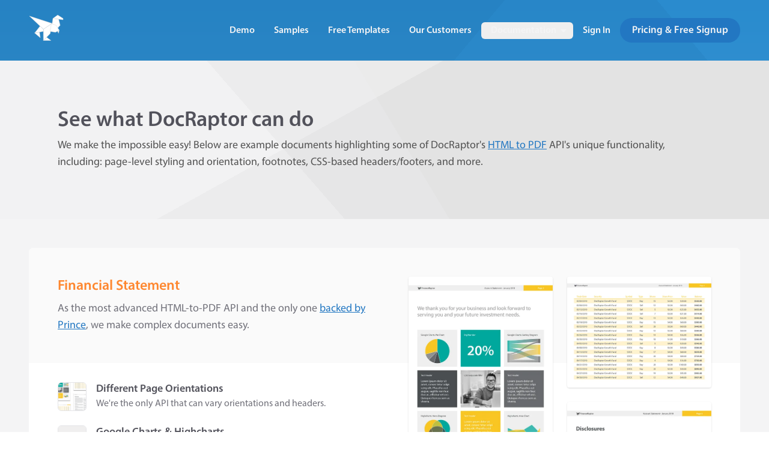

--- FILE ---
content_type: text/html; charset=utf-8
request_url: https://docraptor.com/samples
body_size: 36383
content:
<!DOCTYPE html>
<html class='antialiased' id='page-top' lang='en'>
<head>

<script type="text/javascript" nonce="JfncfurNXKtArDbW1D45Cw==">window.NREUM||(NREUM={});NREUM.info={"beacon":"bam.nr-data.net","errorBeacon":"bam.nr-data.net","licenseKey":"NRJS-7b6cbbbb3f8a6302b96","applicationID":"1287915730","transactionName":"cAlWQBBcWl0BQRdeXF4DF0cDXkZdAUA=","queueTime":0,"applicationTime":150,"agent":""}</script>
<script type="text/javascript" nonce="JfncfurNXKtArDbW1D45Cw==">(window.NREUM||(NREUM={})).init={privacy:{cookies_enabled:true},ajax:{deny_list:["bam.nr-data.net"]},feature_flags:["soft_nav"],distributed_tracing:{enabled:true}};(window.NREUM||(NREUM={})).loader_config={agentID:"1385980659",accountID:"3583080",trustKey:"3583080",xpid:"VwMPUlZbCBABVllVDgACUVcB",licenseKey:"NRJS-7b6cbbbb3f8a6302b96",applicationID:"1287915730",browserID:"1385980659"};;/*! For license information please see nr-loader-spa-1.308.0.min.js.LICENSE.txt */
(()=>{var e,t,r={384:(e,t,r)=>{"use strict";r.d(t,{NT:()=>a,US:()=>u,Zm:()=>o,bQ:()=>d,dV:()=>c,pV:()=>l});var n=r(6154),i=r(1863),s=r(1910);const a={beacon:"bam.nr-data.net",errorBeacon:"bam.nr-data.net"};function o(){return n.gm.NREUM||(n.gm.NREUM={}),void 0===n.gm.newrelic&&(n.gm.newrelic=n.gm.NREUM),n.gm.NREUM}function c(){let e=o();return e.o||(e.o={ST:n.gm.setTimeout,SI:n.gm.setImmediate||n.gm.setInterval,CT:n.gm.clearTimeout,XHR:n.gm.XMLHttpRequest,REQ:n.gm.Request,EV:n.gm.Event,PR:n.gm.Promise,MO:n.gm.MutationObserver,FETCH:n.gm.fetch,WS:n.gm.WebSocket},(0,s.i)(...Object.values(e.o))),e}function d(e,t){let r=o();r.initializedAgents??={},t.initializedAt={ms:(0,i.t)(),date:new Date},r.initializedAgents[e]=t}function u(e,t){o()[e]=t}function l(){return function(){let e=o();const t=e.info||{};e.info={beacon:a.beacon,errorBeacon:a.errorBeacon,...t}}(),function(){let e=o();const t=e.init||{};e.init={...t}}(),c(),function(){let e=o();const t=e.loader_config||{};e.loader_config={...t}}(),o()}},782:(e,t,r)=>{"use strict";r.d(t,{T:()=>n});const n=r(860).K7.pageViewTiming},860:(e,t,r)=>{"use strict";r.d(t,{$J:()=>u,K7:()=>c,P3:()=>d,XX:()=>i,Yy:()=>o,df:()=>s,qY:()=>n,v4:()=>a});const n="events",i="jserrors",s="browser/blobs",a="rum",o="browser/logs",c={ajax:"ajax",genericEvents:"generic_events",jserrors:i,logging:"logging",metrics:"metrics",pageAction:"page_action",pageViewEvent:"page_view_event",pageViewTiming:"page_view_timing",sessionReplay:"session_replay",sessionTrace:"session_trace",softNav:"soft_navigations",spa:"spa"},d={[c.pageViewEvent]:1,[c.pageViewTiming]:2,[c.metrics]:3,[c.jserrors]:4,[c.spa]:5,[c.ajax]:6,[c.sessionTrace]:7,[c.softNav]:8,[c.sessionReplay]:9,[c.logging]:10,[c.genericEvents]:11},u={[c.pageViewEvent]:a,[c.pageViewTiming]:n,[c.ajax]:n,[c.spa]:n,[c.softNav]:n,[c.metrics]:i,[c.jserrors]:i,[c.sessionTrace]:s,[c.sessionReplay]:s,[c.logging]:o,[c.genericEvents]:"ins"}},944:(e,t,r)=>{"use strict";r.d(t,{R:()=>i});var n=r(3241);function i(e,t){"function"==typeof console.debug&&(console.debug("New Relic Warning: https://github.com/newrelic/newrelic-browser-agent/blob/main/docs/warning-codes.md#".concat(e),t),(0,n.W)({agentIdentifier:null,drained:null,type:"data",name:"warn",feature:"warn",data:{code:e,secondary:t}}))}},993:(e,t,r)=>{"use strict";r.d(t,{A$:()=>s,ET:()=>a,TZ:()=>o,p_:()=>i});var n=r(860);const i={ERROR:"ERROR",WARN:"WARN",INFO:"INFO",DEBUG:"DEBUG",TRACE:"TRACE"},s={OFF:0,ERROR:1,WARN:2,INFO:3,DEBUG:4,TRACE:5},a="log",o=n.K7.logging},1541:(e,t,r)=>{"use strict";r.d(t,{U:()=>i,f:()=>n});const n={MFE:"MFE",BA:"BA"};function i(e,t){if(2!==t?.harvestEndpointVersion)return{};const r=t.agentRef.runtime.appMetadata.agents[0].entityGuid;return e?{"source.id":e.id,"source.name":e.name,"source.type":e.type,"parent.id":e.parent?.id||r,"parent.type":e.parent?.type||n.BA}:{"entity.guid":r,appId:t.agentRef.info.applicationID}}},1687:(e,t,r)=>{"use strict";r.d(t,{Ak:()=>d,Ze:()=>h,x3:()=>u});var n=r(3241),i=r(7836),s=r(3606),a=r(860),o=r(2646);const c={};function d(e,t){const r={staged:!1,priority:a.P3[t]||0};l(e),c[e].get(t)||c[e].set(t,r)}function u(e,t){e&&c[e]&&(c[e].get(t)&&c[e].delete(t),p(e,t,!1),c[e].size&&f(e))}function l(e){if(!e)throw new Error("agentIdentifier required");c[e]||(c[e]=new Map)}function h(e="",t="feature",r=!1){if(l(e),!e||!c[e].get(t)||r)return p(e,t);c[e].get(t).staged=!0,f(e)}function f(e){const t=Array.from(c[e]);t.every(([e,t])=>t.staged)&&(t.sort((e,t)=>e[1].priority-t[1].priority),t.forEach(([t])=>{c[e].delete(t),p(e,t)}))}function p(e,t,r=!0){const a=e?i.ee.get(e):i.ee,c=s.i.handlers;if(!a.aborted&&a.backlog&&c){if((0,n.W)({agentIdentifier:e,type:"lifecycle",name:"drain",feature:t}),r){const e=a.backlog[t],r=c[t];if(r){for(let t=0;e&&t<e.length;++t)g(e[t],r);Object.entries(r).forEach(([e,t])=>{Object.values(t||{}).forEach(t=>{t[0]?.on&&t[0]?.context()instanceof o.y&&t[0].on(e,t[1])})})}}a.isolatedBacklog||delete c[t],a.backlog[t]=null,a.emit("drain-"+t,[])}}function g(e,t){var r=e[1];Object.values(t[r]||{}).forEach(t=>{var r=e[0];if(t[0]===r){var n=t[1],i=e[3],s=e[2];n.apply(i,s)}})}},1738:(e,t,r)=>{"use strict";r.d(t,{U:()=>f,Y:()=>h});var n=r(3241),i=r(9908),s=r(1863),a=r(944),o=r(5701),c=r(3969),d=r(8362),u=r(860),l=r(4261);function h(e,t,r,s){const h=s||r;!h||h[e]&&h[e]!==d.d.prototype[e]||(h[e]=function(){(0,i.p)(c.xV,["API/"+e+"/called"],void 0,u.K7.metrics,r.ee),(0,n.W)({agentIdentifier:r.agentIdentifier,drained:!!o.B?.[r.agentIdentifier],type:"data",name:"api",feature:l.Pl+e,data:{}});try{return t.apply(this,arguments)}catch(e){(0,a.R)(23,e)}})}function f(e,t,r,n,a){const o=e.info;null===r?delete o.jsAttributes[t]:o.jsAttributes[t]=r,(a||null===r)&&(0,i.p)(l.Pl+n,[(0,s.t)(),t,r],void 0,"session",e.ee)}},1741:(e,t,r)=>{"use strict";r.d(t,{W:()=>s});var n=r(944),i=r(4261);class s{#e(e,...t){if(this[e]!==s.prototype[e])return this[e](...t);(0,n.R)(35,e)}addPageAction(e,t){return this.#e(i.hG,e,t)}register(e){return this.#e(i.eY,e)}recordCustomEvent(e,t){return this.#e(i.fF,e,t)}setPageViewName(e,t){return this.#e(i.Fw,e,t)}setCustomAttribute(e,t,r){return this.#e(i.cD,e,t,r)}noticeError(e,t){return this.#e(i.o5,e,t)}setUserId(e,t=!1){return this.#e(i.Dl,e,t)}setApplicationVersion(e){return this.#e(i.nb,e)}setErrorHandler(e){return this.#e(i.bt,e)}addRelease(e,t){return this.#e(i.k6,e,t)}log(e,t){return this.#e(i.$9,e,t)}start(){return this.#e(i.d3)}finished(e){return this.#e(i.BL,e)}recordReplay(){return this.#e(i.CH)}pauseReplay(){return this.#e(i.Tb)}addToTrace(e){return this.#e(i.U2,e)}setCurrentRouteName(e){return this.#e(i.PA,e)}interaction(e){return this.#e(i.dT,e)}wrapLogger(e,t,r){return this.#e(i.Wb,e,t,r)}measure(e,t){return this.#e(i.V1,e,t)}consent(e){return this.#e(i.Pv,e)}}},1863:(e,t,r)=>{"use strict";function n(){return Math.floor(performance.now())}r.d(t,{t:()=>n})},1910:(e,t,r)=>{"use strict";r.d(t,{i:()=>s});var n=r(944);const i=new Map;function s(...e){return e.every(e=>{if(i.has(e))return i.get(e);const t="function"==typeof e?e.toString():"",r=t.includes("[native code]"),s=t.includes("nrWrapper");return r||s||(0,n.R)(64,e?.name||t),i.set(e,r),r})}},2555:(e,t,r)=>{"use strict";r.d(t,{D:()=>o,f:()=>a});var n=r(384),i=r(8122);const s={beacon:n.NT.beacon,errorBeacon:n.NT.errorBeacon,licenseKey:void 0,applicationID:void 0,sa:void 0,queueTime:void 0,applicationTime:void 0,ttGuid:void 0,user:void 0,account:void 0,product:void 0,extra:void 0,jsAttributes:{},userAttributes:void 0,atts:void 0,transactionName:void 0,tNamePlain:void 0};function a(e){try{return!!e.licenseKey&&!!e.errorBeacon&&!!e.applicationID}catch(e){return!1}}const o=e=>(0,i.a)(e,s)},2614:(e,t,r)=>{"use strict";r.d(t,{BB:()=>a,H3:()=>n,g:()=>d,iL:()=>c,tS:()=>o,uh:()=>i,wk:()=>s});const n="NRBA",i="SESSION",s=144e5,a=18e5,o={STARTED:"session-started",PAUSE:"session-pause",RESET:"session-reset",RESUME:"session-resume",UPDATE:"session-update"},c={SAME_TAB:"same-tab",CROSS_TAB:"cross-tab"},d={OFF:0,FULL:1,ERROR:2}},2646:(e,t,r)=>{"use strict";r.d(t,{y:()=>n});class n{constructor(e){this.contextId=e}}},2843:(e,t,r)=>{"use strict";r.d(t,{G:()=>s,u:()=>i});var n=r(3878);function i(e,t=!1,r,i){(0,n.DD)("visibilitychange",function(){if(t)return void("hidden"===document.visibilityState&&e());e(document.visibilityState)},r,i)}function s(e,t,r){(0,n.sp)("pagehide",e,t,r)}},3241:(e,t,r)=>{"use strict";r.d(t,{W:()=>s});var n=r(6154);const i="newrelic";function s(e={}){try{n.gm.dispatchEvent(new CustomEvent(i,{detail:e}))}catch(e){}}},3304:(e,t,r)=>{"use strict";r.d(t,{A:()=>s});var n=r(7836);const i=()=>{const e=new WeakSet;return(t,r)=>{if("object"==typeof r&&null!==r){if(e.has(r))return;e.add(r)}return r}};function s(e){try{return JSON.stringify(e,i())??""}catch(e){try{n.ee.emit("internal-error",[e])}catch(e){}return""}}},3333:(e,t,r)=>{"use strict";r.d(t,{$v:()=>u,TZ:()=>n,Xh:()=>c,Zp:()=>i,kd:()=>d,mq:()=>o,nf:()=>a,qN:()=>s});const n=r(860).K7.genericEvents,i=["auxclick","click","copy","keydown","paste","scrollend"],s=["focus","blur"],a=4,o=1e3,c=2e3,d=["PageAction","UserAction","BrowserPerformance"],u={RESOURCES:"experimental.resources",REGISTER:"register"}},3434:(e,t,r)=>{"use strict";r.d(t,{Jt:()=>s,YM:()=>d});var n=r(7836),i=r(5607);const s="nr@original:".concat(i.W),a=50;var o=Object.prototype.hasOwnProperty,c=!1;function d(e,t){return e||(e=n.ee),r.inPlace=function(e,t,n,i,s){n||(n="");const a="-"===n.charAt(0);for(let o=0;o<t.length;o++){const c=t[o],d=e[c];l(d)||(e[c]=r(d,a?c+n:n,i,c,s))}},r.flag=s,r;function r(t,r,n,c,d){return l(t)?t:(r||(r=""),nrWrapper[s]=t,function(e,t,r){if(Object.defineProperty&&Object.keys)try{return Object.keys(e).forEach(function(r){Object.defineProperty(t,r,{get:function(){return e[r]},set:function(t){return e[r]=t,t}})}),t}catch(e){u([e],r)}for(var n in e)o.call(e,n)&&(t[n]=e[n])}(t,nrWrapper,e),nrWrapper);function nrWrapper(){var s,o,l,h;let f;try{o=this,s=[...arguments],l="function"==typeof n?n(s,o):n||{}}catch(t){u([t,"",[s,o,c],l],e)}i(r+"start",[s,o,c],l,d);const p=performance.now();let g;try{return h=t.apply(o,s),g=performance.now(),h}catch(e){throw g=performance.now(),i(r+"err",[s,o,e],l,d),f=e,f}finally{const e=g-p,t={start:p,end:g,duration:e,isLongTask:e>=a,methodName:c,thrownError:f};t.isLongTask&&i("long-task",[t,o],l,d),i(r+"end",[s,o,h],l,d)}}}function i(r,n,i,s){if(!c||t){var a=c;c=!0;try{e.emit(r,n,i,t,s)}catch(t){u([t,r,n,i],e)}c=a}}}function u(e,t){t||(t=n.ee);try{t.emit("internal-error",e)}catch(e){}}function l(e){return!(e&&"function"==typeof e&&e.apply&&!e[s])}},3606:(e,t,r)=>{"use strict";r.d(t,{i:()=>s});var n=r(9908);s.on=a;var i=s.handlers={};function s(e,t,r,s){a(s||n.d,i,e,t,r)}function a(e,t,r,i,s){s||(s="feature"),e||(e=n.d);var a=t[s]=t[s]||{};(a[r]=a[r]||[]).push([e,i])}},3738:(e,t,r)=>{"use strict";r.d(t,{He:()=>i,Kp:()=>o,Lc:()=>d,Rz:()=>u,TZ:()=>n,bD:()=>s,d3:()=>a,jx:()=>l,sl:()=>h,uP:()=>c});const n=r(860).K7.sessionTrace,i="bstResource",s="resource",a="-start",o="-end",c="fn"+a,d="fn"+o,u="pushState",l=1e3,h=3e4},3785:(e,t,r)=>{"use strict";r.d(t,{R:()=>c,b:()=>d});var n=r(9908),i=r(1863),s=r(860),a=r(3969),o=r(993);function c(e,t,r={},c=o.p_.INFO,d=!0,u,l=(0,i.t)()){(0,n.p)(a.xV,["API/logging/".concat(c.toLowerCase(),"/called")],void 0,s.K7.metrics,e),(0,n.p)(o.ET,[l,t,r,c,d,u],void 0,s.K7.logging,e)}function d(e){return"string"==typeof e&&Object.values(o.p_).some(t=>t===e.toUpperCase().trim())}},3878:(e,t,r)=>{"use strict";function n(e,t){return{capture:e,passive:!1,signal:t}}function i(e,t,r=!1,i){window.addEventListener(e,t,n(r,i))}function s(e,t,r=!1,i){document.addEventListener(e,t,n(r,i))}r.d(t,{DD:()=>s,jT:()=>n,sp:()=>i})},3962:(e,t,r)=>{"use strict";r.d(t,{AM:()=>a,O2:()=>l,OV:()=>s,Qu:()=>h,TZ:()=>c,ih:()=>f,pP:()=>o,t1:()=>u,tC:()=>i,wD:()=>d});var n=r(860);const i=["click","keydown","submit"],s="popstate",a="api",o="initialPageLoad",c=n.K7.softNav,d=5e3,u=500,l={INITIAL_PAGE_LOAD:"",ROUTE_CHANGE:1,UNSPECIFIED:2},h={INTERACTION:1,AJAX:2,CUSTOM_END:3,CUSTOM_TRACER:4},f={IP:"in progress",PF:"pending finish",FIN:"finished",CAN:"cancelled"}},3969:(e,t,r)=>{"use strict";r.d(t,{TZ:()=>n,XG:()=>o,rs:()=>i,xV:()=>a,z_:()=>s});const n=r(860).K7.metrics,i="sm",s="cm",a="storeSupportabilityMetrics",o="storeEventMetrics"},4234:(e,t,r)=>{"use strict";r.d(t,{W:()=>s});var n=r(7836),i=r(1687);class s{constructor(e,t){this.agentIdentifier=e,this.ee=n.ee.get(e),this.featureName=t,this.blocked=!1}deregisterDrain(){(0,i.x3)(this.agentIdentifier,this.featureName)}}},4261:(e,t,r)=>{"use strict";r.d(t,{$9:()=>u,BL:()=>c,CH:()=>p,Dl:()=>R,Fw:()=>w,PA:()=>v,Pl:()=>n,Pv:()=>A,Tb:()=>h,U2:()=>a,V1:()=>E,Wb:()=>T,bt:()=>y,cD:()=>b,d3:()=>x,dT:()=>d,eY:()=>g,fF:()=>f,hG:()=>s,hw:()=>i,k6:()=>o,nb:()=>m,o5:()=>l});const n="api-",i=n+"ixn-",s="addPageAction",a="addToTrace",o="addRelease",c="finished",d="interaction",u="log",l="noticeError",h="pauseReplay",f="recordCustomEvent",p="recordReplay",g="register",m="setApplicationVersion",v="setCurrentRouteName",b="setCustomAttribute",y="setErrorHandler",w="setPageViewName",R="setUserId",x="start",T="wrapLogger",E="measure",A="consent"},5205:(e,t,r)=>{"use strict";r.d(t,{j:()=>S});var n=r(384),i=r(1741);var s=r(2555),a=r(3333);const o=e=>{if(!e||"string"!=typeof e)return!1;try{document.createDocumentFragment().querySelector(e)}catch{return!1}return!0};var c=r(2614),d=r(944),u=r(8122);const l="[data-nr-mask]",h=e=>(0,u.a)(e,(()=>{const e={feature_flags:[],experimental:{allow_registered_children:!1,resources:!1},mask_selector:"*",block_selector:"[data-nr-block]",mask_input_options:{color:!1,date:!1,"datetime-local":!1,email:!1,month:!1,number:!1,range:!1,search:!1,tel:!1,text:!1,time:!1,url:!1,week:!1,textarea:!1,select:!1,password:!0}};return{ajax:{deny_list:void 0,block_internal:!0,enabled:!0,autoStart:!0},api:{get allow_registered_children(){return e.feature_flags.includes(a.$v.REGISTER)||e.experimental.allow_registered_children},set allow_registered_children(t){e.experimental.allow_registered_children=t},duplicate_registered_data:!1},browser_consent_mode:{enabled:!1},distributed_tracing:{enabled:void 0,exclude_newrelic_header:void 0,cors_use_newrelic_header:void 0,cors_use_tracecontext_headers:void 0,allowed_origins:void 0},get feature_flags(){return e.feature_flags},set feature_flags(t){e.feature_flags=t},generic_events:{enabled:!0,autoStart:!0},harvest:{interval:30},jserrors:{enabled:!0,autoStart:!0},logging:{enabled:!0,autoStart:!0},metrics:{enabled:!0,autoStart:!0},obfuscate:void 0,page_action:{enabled:!0},page_view_event:{enabled:!0,autoStart:!0},page_view_timing:{enabled:!0,autoStart:!0},performance:{capture_marks:!1,capture_measures:!1,capture_detail:!0,resources:{get enabled(){return e.feature_flags.includes(a.$v.RESOURCES)||e.experimental.resources},set enabled(t){e.experimental.resources=t},asset_types:[],first_party_domains:[],ignore_newrelic:!0}},privacy:{cookies_enabled:!0},proxy:{assets:void 0,beacon:void 0},session:{expiresMs:c.wk,inactiveMs:c.BB},session_replay:{autoStart:!0,enabled:!1,preload:!1,sampling_rate:10,error_sampling_rate:100,collect_fonts:!1,inline_images:!1,fix_stylesheets:!0,mask_all_inputs:!0,get mask_text_selector(){return e.mask_selector},set mask_text_selector(t){o(t)?e.mask_selector="".concat(t,",").concat(l):""===t||null===t?e.mask_selector=l:(0,d.R)(5,t)},get block_class(){return"nr-block"},get ignore_class(){return"nr-ignore"},get mask_text_class(){return"nr-mask"},get block_selector(){return e.block_selector},set block_selector(t){o(t)?e.block_selector+=",".concat(t):""!==t&&(0,d.R)(6,t)},get mask_input_options(){return e.mask_input_options},set mask_input_options(t){t&&"object"==typeof t?e.mask_input_options={...t,password:!0}:(0,d.R)(7,t)}},session_trace:{enabled:!0,autoStart:!0},soft_navigations:{enabled:!0,autoStart:!0},spa:{enabled:!0,autoStart:!0},ssl:void 0,user_actions:{enabled:!0,elementAttributes:["id","className","tagName","type"]}}})());var f=r(6154),p=r(9324);let g=0;const m={buildEnv:p.F3,distMethod:p.Xs,version:p.xv,originTime:f.WN},v={consented:!1},b={appMetadata:{},get consented(){return this.session?.state?.consent||v.consented},set consented(e){v.consented=e},customTransaction:void 0,denyList:void 0,disabled:!1,harvester:void 0,isolatedBacklog:!1,isRecording:!1,loaderType:void 0,maxBytes:3e4,obfuscator:void 0,onerror:void 0,ptid:void 0,releaseIds:{},session:void 0,timeKeeper:void 0,registeredEntities:[],jsAttributesMetadata:{bytes:0},get harvestCount(){return++g}},y=e=>{const t=(0,u.a)(e,b),r=Object.keys(m).reduce((e,t)=>(e[t]={value:m[t],writable:!1,configurable:!0,enumerable:!0},e),{});return Object.defineProperties(t,r)};var w=r(5701);const R=e=>{const t=e.startsWith("http");e+="/",r.p=t?e:"https://"+e};var x=r(7836),T=r(3241);const E={accountID:void 0,trustKey:void 0,agentID:void 0,licenseKey:void 0,applicationID:void 0,xpid:void 0},A=e=>(0,u.a)(e,E),_=new Set;function S(e,t={},r,a){let{init:o,info:c,loader_config:d,runtime:u={},exposed:l=!0}=t;if(!c){const e=(0,n.pV)();o=e.init,c=e.info,d=e.loader_config}e.init=h(o||{}),e.loader_config=A(d||{}),c.jsAttributes??={},f.bv&&(c.jsAttributes.isWorker=!0),e.info=(0,s.D)(c);const p=e.init,g=[c.beacon,c.errorBeacon];_.has(e.agentIdentifier)||(p.proxy.assets&&(R(p.proxy.assets),g.push(p.proxy.assets)),p.proxy.beacon&&g.push(p.proxy.beacon),e.beacons=[...g],function(e){const t=(0,n.pV)();Object.getOwnPropertyNames(i.W.prototype).forEach(r=>{const n=i.W.prototype[r];if("function"!=typeof n||"constructor"===n)return;let s=t[r];e[r]&&!1!==e.exposed&&"micro-agent"!==e.runtime?.loaderType&&(t[r]=(...t)=>{const n=e[r](...t);return s?s(...t):n})})}(e),(0,n.US)("activatedFeatures",w.B)),u.denyList=[...p.ajax.deny_list||[],...p.ajax.block_internal?g:[]],u.ptid=e.agentIdentifier,u.loaderType=r,e.runtime=y(u),_.has(e.agentIdentifier)||(e.ee=x.ee.get(e.agentIdentifier),e.exposed=l,(0,T.W)({agentIdentifier:e.agentIdentifier,drained:!!w.B?.[e.agentIdentifier],type:"lifecycle",name:"initialize",feature:void 0,data:e.config})),_.add(e.agentIdentifier)}},5270:(e,t,r)=>{"use strict";r.d(t,{Aw:()=>a,SR:()=>s,rF:()=>o});var n=r(384),i=r(7767);function s(e){return!!(0,n.dV)().o.MO&&(0,i.V)(e)&&!0===e?.session_trace.enabled}function a(e){return!0===e?.session_replay.preload&&s(e)}function o(e,t){try{if("string"==typeof t?.type){if("password"===t.type.toLowerCase())return"*".repeat(e?.length||0);if(void 0!==t?.dataset?.nrUnmask||t?.classList?.contains("nr-unmask"))return e}}catch(e){}return"string"==typeof e?e.replace(/[\S]/g,"*"):"*".repeat(e?.length||0)}},5289:(e,t,r)=>{"use strict";r.d(t,{GG:()=>a,Qr:()=>c,sB:()=>o});var n=r(3878),i=r(6389);function s(){return"undefined"==typeof document||"complete"===document.readyState}function a(e,t){if(s())return e();const r=(0,i.J)(e),a=setInterval(()=>{s()&&(clearInterval(a),r())},500);(0,n.sp)("load",r,t)}function o(e){if(s())return e();(0,n.DD)("DOMContentLoaded",e)}function c(e){if(s())return e();(0,n.sp)("popstate",e)}},5607:(e,t,r)=>{"use strict";r.d(t,{W:()=>n});const n=(0,r(9566).bz)()},5701:(e,t,r)=>{"use strict";r.d(t,{B:()=>s,t:()=>a});var n=r(3241);const i=new Set,s={};function a(e,t){const r=t.agentIdentifier;s[r]??={},e&&"object"==typeof e&&(i.has(r)||(t.ee.emit("rumresp",[e]),s[r]=e,i.add(r),(0,n.W)({agentIdentifier:r,loaded:!0,drained:!0,type:"lifecycle",name:"load",feature:void 0,data:e})))}},6154:(e,t,r)=>{"use strict";r.d(t,{OF:()=>d,RI:()=>i,WN:()=>h,bv:()=>s,eN:()=>f,gm:()=>a,lR:()=>l,m:()=>c,mw:()=>o,sb:()=>u});var n=r(1863);const i="undefined"!=typeof window&&!!window.document,s="undefined"!=typeof WorkerGlobalScope&&("undefined"!=typeof self&&self instanceof WorkerGlobalScope&&self.navigator instanceof WorkerNavigator||"undefined"!=typeof globalThis&&globalThis instanceof WorkerGlobalScope&&globalThis.navigator instanceof WorkerNavigator),a=i?window:"undefined"!=typeof WorkerGlobalScope&&("undefined"!=typeof self&&self instanceof WorkerGlobalScope&&self||"undefined"!=typeof globalThis&&globalThis instanceof WorkerGlobalScope&&globalThis),o=Boolean("hidden"===a?.document?.visibilityState),c=""+a?.location,d=/iPad|iPhone|iPod/.test(a.navigator?.userAgent),u=d&&"undefined"==typeof SharedWorker,l=(()=>{const e=a.navigator?.userAgent?.match(/Firefox[/\s](\d+\.\d+)/);return Array.isArray(e)&&e.length>=2?+e[1]:0})(),h=Date.now()-(0,n.t)(),f=()=>"undefined"!=typeof PerformanceNavigationTiming&&a?.performance?.getEntriesByType("navigation")?.[0]?.responseStart},6344:(e,t,r)=>{"use strict";r.d(t,{BB:()=>u,Qb:()=>l,TZ:()=>i,Ug:()=>a,Vh:()=>s,_s:()=>o,bc:()=>d,yP:()=>c});var n=r(2614);const i=r(860).K7.sessionReplay,s="errorDuringReplay",a=.12,o={DomContentLoaded:0,Load:1,FullSnapshot:2,IncrementalSnapshot:3,Meta:4,Custom:5},c={[n.g.ERROR]:15e3,[n.g.FULL]:3e5,[n.g.OFF]:0},d={RESET:{message:"Session was reset",sm:"Reset"},IMPORT:{message:"Recorder failed to import",sm:"Import"},TOO_MANY:{message:"429: Too Many Requests",sm:"Too-Many"},TOO_BIG:{message:"Payload was too large",sm:"Too-Big"},CROSS_TAB:{message:"Session Entity was set to OFF on another tab",sm:"Cross-Tab"},ENTITLEMENTS:{message:"Session Replay is not allowed and will not be started",sm:"Entitlement"}},u=5e3,l={API:"api",RESUME:"resume",SWITCH_TO_FULL:"switchToFull",INITIALIZE:"initialize",PRELOAD:"preload"}},6389:(e,t,r)=>{"use strict";function n(e,t=500,r={}){const n=r?.leading||!1;let i;return(...r)=>{n&&void 0===i&&(e.apply(this,r),i=setTimeout(()=>{i=clearTimeout(i)},t)),n||(clearTimeout(i),i=setTimeout(()=>{e.apply(this,r)},t))}}function i(e){let t=!1;return(...r)=>{t||(t=!0,e.apply(this,r))}}r.d(t,{J:()=>i,s:()=>n})},6630:(e,t,r)=>{"use strict";r.d(t,{T:()=>n});const n=r(860).K7.pageViewEvent},6774:(e,t,r)=>{"use strict";r.d(t,{T:()=>n});const n=r(860).K7.jserrors},7295:(e,t,r)=>{"use strict";r.d(t,{Xv:()=>a,gX:()=>i,iW:()=>s});var n=[];function i(e){if(!e||s(e))return!1;if(0===n.length)return!0;if("*"===n[0].hostname)return!1;for(var t=0;t<n.length;t++){var r=n[t];if(r.hostname.test(e.hostname)&&r.pathname.test(e.pathname))return!1}return!0}function s(e){return void 0===e.hostname}function a(e){if(n=[],e&&e.length)for(var t=0;t<e.length;t++){let r=e[t];if(!r)continue;if("*"===r)return void(n=[{hostname:"*"}]);0===r.indexOf("http://")?r=r.substring(7):0===r.indexOf("https://")&&(r=r.substring(8));const i=r.indexOf("/");let s,a;i>0?(s=r.substring(0,i),a=r.substring(i)):(s=r,a="*");let[c]=s.split(":");n.push({hostname:o(c),pathname:o(a,!0)})}}function o(e,t=!1){const r=e.replace(/[.+?^${}()|[\]\\]/g,e=>"\\"+e).replace(/\*/g,".*?");return new RegExp((t?"^":"")+r+"$")}},7485:(e,t,r)=>{"use strict";r.d(t,{D:()=>i});var n=r(6154);function i(e){if(0===(e||"").indexOf("data:"))return{protocol:"data"};try{const t=new URL(e,location.href),r={port:t.port,hostname:t.hostname,pathname:t.pathname,search:t.search,protocol:t.protocol.slice(0,t.protocol.indexOf(":")),sameOrigin:t.protocol===n.gm?.location?.protocol&&t.host===n.gm?.location?.host};return r.port&&""!==r.port||("http:"===t.protocol&&(r.port="80"),"https:"===t.protocol&&(r.port="443")),r.pathname&&""!==r.pathname?r.pathname.startsWith("/")||(r.pathname="/".concat(r.pathname)):r.pathname="/",r}catch(e){return{}}}},7699:(e,t,r)=>{"use strict";r.d(t,{It:()=>s,KC:()=>o,No:()=>i,qh:()=>a});var n=r(860);const i=16e3,s=1e6,a="SESSION_ERROR",o={[n.K7.logging]:!0,[n.K7.genericEvents]:!1,[n.K7.jserrors]:!1,[n.K7.ajax]:!1}},7767:(e,t,r)=>{"use strict";r.d(t,{V:()=>i});var n=r(6154);const i=e=>n.RI&&!0===e?.privacy.cookies_enabled},7836:(e,t,r)=>{"use strict";r.d(t,{P:()=>o,ee:()=>c});var n=r(384),i=r(8990),s=r(2646),a=r(5607);const o="nr@context:".concat(a.W),c=function e(t,r){var n={},a={},u={},l=!1;try{l=16===r.length&&d.initializedAgents?.[r]?.runtime.isolatedBacklog}catch(e){}var h={on:p,addEventListener:p,removeEventListener:function(e,t){var r=n[e];if(!r)return;for(var i=0;i<r.length;i++)r[i]===t&&r.splice(i,1)},emit:function(e,r,n,i,s){!1!==s&&(s=!0);if(c.aborted&&!i)return;t&&s&&t.emit(e,r,n);var o=f(n);g(e).forEach(e=>{e.apply(o,r)});var d=v()[a[e]];d&&d.push([h,e,r,o]);return o},get:m,listeners:g,context:f,buffer:function(e,t){const r=v();if(t=t||"feature",h.aborted)return;Object.entries(e||{}).forEach(([e,n])=>{a[n]=t,t in r||(r[t]=[])})},abort:function(){h._aborted=!0,Object.keys(h.backlog).forEach(e=>{delete h.backlog[e]})},isBuffering:function(e){return!!v()[a[e]]},debugId:r,backlog:l?{}:t&&"object"==typeof t.backlog?t.backlog:{},isolatedBacklog:l};return Object.defineProperty(h,"aborted",{get:()=>{let e=h._aborted||!1;return e||(t&&(e=t.aborted),e)}}),h;function f(e){return e&&e instanceof s.y?e:e?(0,i.I)(e,o,()=>new s.y(o)):new s.y(o)}function p(e,t){n[e]=g(e).concat(t)}function g(e){return n[e]||[]}function m(t){return u[t]=u[t]||e(h,t)}function v(){return h.backlog}}(void 0,"globalEE"),d=(0,n.Zm)();d.ee||(d.ee=c)},8122:(e,t,r)=>{"use strict";r.d(t,{a:()=>i});var n=r(944);function i(e,t){try{if(!e||"object"!=typeof e)return(0,n.R)(3);if(!t||"object"!=typeof t)return(0,n.R)(4);const r=Object.create(Object.getPrototypeOf(t),Object.getOwnPropertyDescriptors(t)),s=0===Object.keys(r).length?e:r;for(let a in s)if(void 0!==e[a])try{if(null===e[a]){r[a]=null;continue}Array.isArray(e[a])&&Array.isArray(t[a])?r[a]=Array.from(new Set([...e[a],...t[a]])):"object"==typeof e[a]&&"object"==typeof t[a]?r[a]=i(e[a],t[a]):r[a]=e[a]}catch(e){r[a]||(0,n.R)(1,e)}return r}catch(e){(0,n.R)(2,e)}}},8139:(e,t,r)=>{"use strict";r.d(t,{u:()=>h});var n=r(7836),i=r(3434),s=r(8990),a=r(6154);const o={},c=a.gm.XMLHttpRequest,d="addEventListener",u="removeEventListener",l="nr@wrapped:".concat(n.P);function h(e){var t=function(e){return(e||n.ee).get("events")}(e);if(o[t.debugId]++)return t;o[t.debugId]=1;var r=(0,i.YM)(t,!0);function h(e){r.inPlace(e,[d,u],"-",p)}function p(e,t){return e[1]}return"getPrototypeOf"in Object&&(a.RI&&f(document,h),c&&f(c.prototype,h),f(a.gm,h)),t.on(d+"-start",function(e,t){var n=e[1];if(null!==n&&("function"==typeof n||"object"==typeof n)&&"newrelic"!==e[0]){var i=(0,s.I)(n,l,function(){var e={object:function(){if("function"!=typeof n.handleEvent)return;return n.handleEvent.apply(n,arguments)},function:n}[typeof n];return e?r(e,"fn-",null,e.name||"anonymous"):n});this.wrapped=e[1]=i}}),t.on(u+"-start",function(e){e[1]=this.wrapped||e[1]}),t}function f(e,t,...r){let n=e;for(;"object"==typeof n&&!Object.prototype.hasOwnProperty.call(n,d);)n=Object.getPrototypeOf(n);n&&t(n,...r)}},8362:(e,t,r)=>{"use strict";r.d(t,{d:()=>s});var n=r(9566),i=r(1741);class s extends i.W{agentIdentifier=(0,n.LA)(16)}},8374:(e,t,r)=>{r.nc=(()=>{try{return document?.currentScript?.nonce}catch(e){}return""})()},8990:(e,t,r)=>{"use strict";r.d(t,{I:()=>i});var n=Object.prototype.hasOwnProperty;function i(e,t,r){if(n.call(e,t))return e[t];var i=r();if(Object.defineProperty&&Object.keys)try{return Object.defineProperty(e,t,{value:i,writable:!0,enumerable:!1}),i}catch(e){}return e[t]=i,i}},9119:(e,t,r)=>{"use strict";r.d(t,{L:()=>s});var n=/([^?#]*)[^#]*(#[^?]*|$).*/,i=/([^?#]*)().*/;function s(e,t){return e?e.replace(t?n:i,"$1$2"):e}},9300:(e,t,r)=>{"use strict";r.d(t,{T:()=>n});const n=r(860).K7.ajax},9324:(e,t,r)=>{"use strict";r.d(t,{AJ:()=>a,F3:()=>i,Xs:()=>s,Yq:()=>o,xv:()=>n});const n="1.308.0",i="PROD",s="CDN",a="@newrelic/rrweb",o="1.0.1"},9566:(e,t,r)=>{"use strict";r.d(t,{LA:()=>o,ZF:()=>c,bz:()=>a,el:()=>d});var n=r(6154);const i="xxxxxxxx-xxxx-4xxx-yxxx-xxxxxxxxxxxx";function s(e,t){return e?15&e[t]:16*Math.random()|0}function a(){const e=n.gm?.crypto||n.gm?.msCrypto;let t,r=0;return e&&e.getRandomValues&&(t=e.getRandomValues(new Uint8Array(30))),i.split("").map(e=>"x"===e?s(t,r++).toString(16):"y"===e?(3&s()|8).toString(16):e).join("")}function o(e){const t=n.gm?.crypto||n.gm?.msCrypto;let r,i=0;t&&t.getRandomValues&&(r=t.getRandomValues(new Uint8Array(e)));const a=[];for(var o=0;o<e;o++)a.push(s(r,i++).toString(16));return a.join("")}function c(){return o(16)}function d(){return o(32)}},9908:(e,t,r)=>{"use strict";r.d(t,{d:()=>n,p:()=>i});var n=r(7836).ee.get("handle");function i(e,t,r,i,s){s?(s.buffer([e],i),s.emit(e,t,r)):(n.buffer([e],i),n.emit(e,t,r))}}},n={};function i(e){var t=n[e];if(void 0!==t)return t.exports;var s=n[e]={exports:{}};return r[e](s,s.exports,i),s.exports}i.m=r,i.d=(e,t)=>{for(var r in t)i.o(t,r)&&!i.o(e,r)&&Object.defineProperty(e,r,{enumerable:!0,get:t[r]})},i.f={},i.e=e=>Promise.all(Object.keys(i.f).reduce((t,r)=>(i.f[r](e,t),t),[])),i.u=e=>({212:"nr-spa-compressor",249:"nr-spa-recorder",478:"nr-spa"}[e]+"-1.308.0.min.js"),i.o=(e,t)=>Object.prototype.hasOwnProperty.call(e,t),e={},t="NRBA-1.308.0.PROD:",i.l=(r,n,s,a)=>{if(e[r])e[r].push(n);else{var o,c;if(void 0!==s)for(var d=document.getElementsByTagName("script"),u=0;u<d.length;u++){var l=d[u];if(l.getAttribute("src")==r||l.getAttribute("data-webpack")==t+s){o=l;break}}if(!o){c=!0;var h={478:"sha512-RSfSVnmHk59T/uIPbdSE0LPeqcEdF4/+XhfJdBuccH5rYMOEZDhFdtnh6X6nJk7hGpzHd9Ujhsy7lZEz/ORYCQ==",249:"sha512-ehJXhmntm85NSqW4MkhfQqmeKFulra3klDyY0OPDUE+sQ3GokHlPh1pmAzuNy//3j4ac6lzIbmXLvGQBMYmrkg==",212:"sha512-B9h4CR46ndKRgMBcK+j67uSR2RCnJfGefU+A7FrgR/k42ovXy5x/MAVFiSvFxuVeEk/pNLgvYGMp1cBSK/G6Fg=="};(o=document.createElement("script")).charset="utf-8",i.nc&&o.setAttribute("nonce",i.nc),o.setAttribute("data-webpack",t+s),o.src=r,0!==o.src.indexOf(window.location.origin+"/")&&(o.crossOrigin="anonymous"),h[a]&&(o.integrity=h[a])}e[r]=[n];var f=(t,n)=>{o.onerror=o.onload=null,clearTimeout(p);var i=e[r];if(delete e[r],o.parentNode&&o.parentNode.removeChild(o),i&&i.forEach(e=>e(n)),t)return t(n)},p=setTimeout(f.bind(null,void 0,{type:"timeout",target:o}),12e4);o.onerror=f.bind(null,o.onerror),o.onload=f.bind(null,o.onload),c&&document.head.appendChild(o)}},i.r=e=>{"undefined"!=typeof Symbol&&Symbol.toStringTag&&Object.defineProperty(e,Symbol.toStringTag,{value:"Module"}),Object.defineProperty(e,"__esModule",{value:!0})},i.p="https://js-agent.newrelic.com/",(()=>{var e={38:0,788:0};i.f.j=(t,r)=>{var n=i.o(e,t)?e[t]:void 0;if(0!==n)if(n)r.push(n[2]);else{var s=new Promise((r,i)=>n=e[t]=[r,i]);r.push(n[2]=s);var a=i.p+i.u(t),o=new Error;i.l(a,r=>{if(i.o(e,t)&&(0!==(n=e[t])&&(e[t]=void 0),n)){var s=r&&("load"===r.type?"missing":r.type),a=r&&r.target&&r.target.src;o.message="Loading chunk "+t+" failed: ("+s+": "+a+")",o.name="ChunkLoadError",o.type=s,o.request=a,n[1](o)}},"chunk-"+t,t)}};var t=(t,r)=>{var n,s,[a,o,c]=r,d=0;if(a.some(t=>0!==e[t])){for(n in o)i.o(o,n)&&(i.m[n]=o[n]);if(c)c(i)}for(t&&t(r);d<a.length;d++)s=a[d],i.o(e,s)&&e[s]&&e[s][0](),e[s]=0},r=self["webpackChunk:NRBA-1.308.0.PROD"]=self["webpackChunk:NRBA-1.308.0.PROD"]||[];r.forEach(t.bind(null,0)),r.push=t.bind(null,r.push.bind(r))})(),(()=>{"use strict";i(8374);var e=i(8362),t=i(860);const r=Object.values(t.K7);var n=i(5205);var s=i(9908),a=i(1863),o=i(4261),c=i(1738);var d=i(1687),u=i(4234),l=i(5289),h=i(6154),f=i(944),p=i(5270),g=i(7767),m=i(6389),v=i(7699);class b extends u.W{constructor(e,t){super(e.agentIdentifier,t),this.agentRef=e,this.abortHandler=void 0,this.featAggregate=void 0,this.loadedSuccessfully=void 0,this.onAggregateImported=new Promise(e=>{this.loadedSuccessfully=e}),this.deferred=Promise.resolve(),!1===e.init[this.featureName].autoStart?this.deferred=new Promise((t,r)=>{this.ee.on("manual-start-all",(0,m.J)(()=>{(0,d.Ak)(e.agentIdentifier,this.featureName),t()}))}):(0,d.Ak)(e.agentIdentifier,t)}importAggregator(e,t,r={}){if(this.featAggregate)return;const n=async()=>{let n;await this.deferred;try{if((0,g.V)(e.init)){const{setupAgentSession:t}=await i.e(478).then(i.bind(i,8766));n=t(e)}}catch(e){(0,f.R)(20,e),this.ee.emit("internal-error",[e]),(0,s.p)(v.qh,[e],void 0,this.featureName,this.ee)}try{if(!this.#t(this.featureName,n,e.init))return(0,d.Ze)(this.agentIdentifier,this.featureName),void this.loadedSuccessfully(!1);const{Aggregate:i}=await t();this.featAggregate=new i(e,r),e.runtime.harvester.initializedAggregates.push(this.featAggregate),this.loadedSuccessfully(!0)}catch(e){(0,f.R)(34,e),this.abortHandler?.(),(0,d.Ze)(this.agentIdentifier,this.featureName,!0),this.loadedSuccessfully(!1),this.ee&&this.ee.abort()}};h.RI?(0,l.GG)(()=>n(),!0):n()}#t(e,r,n){if(this.blocked)return!1;switch(e){case t.K7.sessionReplay:return(0,p.SR)(n)&&!!r;case t.K7.sessionTrace:return!!r;default:return!0}}}var y=i(6630),w=i(2614),R=i(3241);class x extends b{static featureName=y.T;constructor(e){var t;super(e,y.T),this.setupInspectionEvents(e.agentIdentifier),t=e,(0,c.Y)(o.Fw,function(e,r){"string"==typeof e&&("/"!==e.charAt(0)&&(e="/"+e),t.runtime.customTransaction=(r||"http://custom.transaction")+e,(0,s.p)(o.Pl+o.Fw,[(0,a.t)()],void 0,void 0,t.ee))},t),this.importAggregator(e,()=>i.e(478).then(i.bind(i,2467)))}setupInspectionEvents(e){const t=(t,r)=>{t&&(0,R.W)({agentIdentifier:e,timeStamp:t.timeStamp,loaded:"complete"===t.target.readyState,type:"window",name:r,data:t.target.location+""})};(0,l.sB)(e=>{t(e,"DOMContentLoaded")}),(0,l.GG)(e=>{t(e,"load")}),(0,l.Qr)(e=>{t(e,"navigate")}),this.ee.on(w.tS.UPDATE,(t,r)=>{(0,R.W)({agentIdentifier:e,type:"lifecycle",name:"session",data:r})})}}var T=i(384);class E extends e.d{constructor(e){var t;(super(),h.gm)?(this.features={},(0,T.bQ)(this.agentIdentifier,this),this.desiredFeatures=new Set(e.features||[]),this.desiredFeatures.add(x),(0,n.j)(this,e,e.loaderType||"agent"),t=this,(0,c.Y)(o.cD,function(e,r,n=!1){if("string"==typeof e){if(["string","number","boolean"].includes(typeof r)||null===r)return(0,c.U)(t,e,r,o.cD,n);(0,f.R)(40,typeof r)}else(0,f.R)(39,typeof e)},t),function(e){(0,c.Y)(o.Dl,function(t,r=!1){if("string"!=typeof t&&null!==t)return void(0,f.R)(41,typeof t);const n=e.info.jsAttributes["enduser.id"];r&&null!=n&&n!==t?(0,s.p)(o.Pl+"setUserIdAndResetSession",[t],void 0,"session",e.ee):(0,c.U)(e,"enduser.id",t,o.Dl,!0)},e)}(this),function(e){(0,c.Y)(o.nb,function(t){if("string"==typeof t||null===t)return(0,c.U)(e,"application.version",t,o.nb,!1);(0,f.R)(42,typeof t)},e)}(this),function(e){(0,c.Y)(o.d3,function(){e.ee.emit("manual-start-all")},e)}(this),function(e){(0,c.Y)(o.Pv,function(t=!0){if("boolean"==typeof t){if((0,s.p)(o.Pl+o.Pv,[t],void 0,"session",e.ee),e.runtime.consented=t,t){const t=e.features.page_view_event;t.onAggregateImported.then(e=>{const r=t.featAggregate;e&&!r.sentRum&&r.sendRum()})}}else(0,f.R)(65,typeof t)},e)}(this),this.run()):(0,f.R)(21)}get config(){return{info:this.info,init:this.init,loader_config:this.loader_config,runtime:this.runtime}}get api(){return this}run(){try{const e=function(e){const t={};return r.forEach(r=>{t[r]=!!e[r]?.enabled}),t}(this.init),n=[...this.desiredFeatures];n.sort((e,r)=>t.P3[e.featureName]-t.P3[r.featureName]),n.forEach(r=>{if(!e[r.featureName]&&r.featureName!==t.K7.pageViewEvent)return;if(r.featureName===t.K7.spa)return void(0,f.R)(67);const n=function(e){switch(e){case t.K7.ajax:return[t.K7.jserrors];case t.K7.sessionTrace:return[t.K7.ajax,t.K7.pageViewEvent];case t.K7.sessionReplay:return[t.K7.sessionTrace];case t.K7.pageViewTiming:return[t.K7.pageViewEvent];default:return[]}}(r.featureName).filter(e=>!(e in this.features));n.length>0&&(0,f.R)(36,{targetFeature:r.featureName,missingDependencies:n}),this.features[r.featureName]=new r(this)})}catch(e){(0,f.R)(22,e);for(const e in this.features)this.features[e].abortHandler?.();const t=(0,T.Zm)();delete t.initializedAgents[this.agentIdentifier]?.features,delete this.sharedAggregator;return t.ee.get(this.agentIdentifier).abort(),!1}}}var A=i(2843),_=i(782);class S extends b{static featureName=_.T;constructor(e){super(e,_.T),h.RI&&((0,A.u)(()=>(0,s.p)("docHidden",[(0,a.t)()],void 0,_.T,this.ee),!0),(0,A.G)(()=>(0,s.p)("winPagehide",[(0,a.t)()],void 0,_.T,this.ee)),this.importAggregator(e,()=>i.e(478).then(i.bind(i,9917))))}}var O=i(3969);class I extends b{static featureName=O.TZ;constructor(e){super(e,O.TZ),h.RI&&document.addEventListener("securitypolicyviolation",e=>{(0,s.p)(O.xV,["Generic/CSPViolation/Detected"],void 0,this.featureName,this.ee)}),this.importAggregator(e,()=>i.e(478).then(i.bind(i,6555)))}}var N=i(6774),P=i(3878),k=i(3304);class D{constructor(e,t,r,n,i){this.name="UncaughtError",this.message="string"==typeof e?e:(0,k.A)(e),this.sourceURL=t,this.line=r,this.column=n,this.__newrelic=i}}function C(e){return M(e)?e:new D(void 0!==e?.message?e.message:e,e?.filename||e?.sourceURL,e?.lineno||e?.line,e?.colno||e?.col,e?.__newrelic,e?.cause)}function j(e){const t="Unhandled Promise Rejection: ";if(!e?.reason)return;if(M(e.reason)){try{e.reason.message.startsWith(t)||(e.reason.message=t+e.reason.message)}catch(e){}return C(e.reason)}const r=C(e.reason);return(r.message||"").startsWith(t)||(r.message=t+r.message),r}function L(e){if(e.error instanceof SyntaxError&&!/:\d+$/.test(e.error.stack?.trim())){const t=new D(e.message,e.filename,e.lineno,e.colno,e.error.__newrelic,e.cause);return t.name=SyntaxError.name,t}return M(e.error)?e.error:C(e)}function M(e){return e instanceof Error&&!!e.stack}function H(e,r,n,i,o=(0,a.t)()){"string"==typeof e&&(e=new Error(e)),(0,s.p)("err",[e,o,!1,r,n.runtime.isRecording,void 0,i],void 0,t.K7.jserrors,n.ee),(0,s.p)("uaErr",[],void 0,t.K7.genericEvents,n.ee)}var B=i(1541),K=i(993),W=i(3785);function U(e,{customAttributes:t={},level:r=K.p_.INFO}={},n,i,s=(0,a.t)()){(0,W.R)(n.ee,e,t,r,!1,i,s)}function F(e,r,n,i,c=(0,a.t)()){(0,s.p)(o.Pl+o.hG,[c,e,r,i],void 0,t.K7.genericEvents,n.ee)}function V(e,r,n,i,c=(0,a.t)()){const{start:d,end:u,customAttributes:l}=r||{},h={customAttributes:l||{}};if("object"!=typeof h.customAttributes||"string"!=typeof e||0===e.length)return void(0,f.R)(57);const p=(e,t)=>null==e?t:"number"==typeof e?e:e instanceof PerformanceMark?e.startTime:Number.NaN;if(h.start=p(d,0),h.end=p(u,c),Number.isNaN(h.start)||Number.isNaN(h.end))(0,f.R)(57);else{if(h.duration=h.end-h.start,!(h.duration<0))return(0,s.p)(o.Pl+o.V1,[h,e,i],void 0,t.K7.genericEvents,n.ee),h;(0,f.R)(58)}}function G(e,r={},n,i,c=(0,a.t)()){(0,s.p)(o.Pl+o.fF,[c,e,r,i],void 0,t.K7.genericEvents,n.ee)}function z(e){(0,c.Y)(o.eY,function(t){return Y(e,t)},e)}function Y(e,r,n){(0,f.R)(54,"newrelic.register"),r||={},r.type=B.f.MFE,r.licenseKey||=e.info.licenseKey,r.blocked=!1,r.parent=n||{},Array.isArray(r.tags)||(r.tags=[]);const i={};r.tags.forEach(e=>{"name"!==e&&"id"!==e&&(i["source.".concat(e)]=!0)}),r.isolated??=!0;let o=()=>{};const c=e.runtime.registeredEntities;if(!r.isolated){const e=c.find(({metadata:{target:{id:e}}})=>e===r.id&&!r.isolated);if(e)return e}const d=e=>{r.blocked=!0,o=e};function u(e){return"string"==typeof e&&!!e.trim()&&e.trim().length<501||"number"==typeof e}e.init.api.allow_registered_children||d((0,m.J)(()=>(0,f.R)(55))),u(r.id)&&u(r.name)||d((0,m.J)(()=>(0,f.R)(48,r)));const l={addPageAction:(t,n={})=>g(F,[t,{...i,...n},e],r),deregister:()=>{d((0,m.J)(()=>(0,f.R)(68)))},log:(t,n={})=>g(U,[t,{...n,customAttributes:{...i,...n.customAttributes||{}}},e],r),measure:(t,n={})=>g(V,[t,{...n,customAttributes:{...i,...n.customAttributes||{}}},e],r),noticeError:(t,n={})=>g(H,[t,{...i,...n},e],r),register:(t={})=>g(Y,[e,t],l.metadata.target),recordCustomEvent:(t,n={})=>g(G,[t,{...i,...n},e],r),setApplicationVersion:e=>p("application.version",e),setCustomAttribute:(e,t)=>p(e,t),setUserId:e=>p("enduser.id",e),metadata:{customAttributes:i,target:r}},h=()=>(r.blocked&&o(),r.blocked);h()||c.push(l);const p=(e,t)=>{h()||(i[e]=t)},g=(r,n,i)=>{if(h())return;const o=(0,a.t)();(0,s.p)(O.xV,["API/register/".concat(r.name,"/called")],void 0,t.K7.metrics,e.ee);try{if(e.init.api.duplicate_registered_data&&"register"!==r.name){let e=n;if(n[1]instanceof Object){const t={"child.id":i.id,"child.type":i.type};e="customAttributes"in n[1]?[n[0],{...n[1],customAttributes:{...n[1].customAttributes,...t}},...n.slice(2)]:[n[0],{...n[1],...t},...n.slice(2)]}r(...e,void 0,o)}return r(...n,i,o)}catch(e){(0,f.R)(50,e)}};return l}class Z extends b{static featureName=N.T;constructor(e){var t;super(e,N.T),t=e,(0,c.Y)(o.o5,(e,r)=>H(e,r,t),t),function(e){(0,c.Y)(o.bt,function(t){e.runtime.onerror=t},e)}(e),function(e){let t=0;(0,c.Y)(o.k6,function(e,r){++t>10||(this.runtime.releaseIds[e.slice(-200)]=(""+r).slice(-200))},e)}(e),z(e);try{this.removeOnAbort=new AbortController}catch(e){}this.ee.on("internal-error",(t,r)=>{this.abortHandler&&(0,s.p)("ierr",[C(t),(0,a.t)(),!0,{},e.runtime.isRecording,r],void 0,this.featureName,this.ee)}),h.gm.addEventListener("unhandledrejection",t=>{this.abortHandler&&(0,s.p)("err",[j(t),(0,a.t)(),!1,{unhandledPromiseRejection:1},e.runtime.isRecording],void 0,this.featureName,this.ee)},(0,P.jT)(!1,this.removeOnAbort?.signal)),h.gm.addEventListener("error",t=>{this.abortHandler&&(0,s.p)("err",[L(t),(0,a.t)(),!1,{},e.runtime.isRecording],void 0,this.featureName,this.ee)},(0,P.jT)(!1,this.removeOnAbort?.signal)),this.abortHandler=this.#r,this.importAggregator(e,()=>i.e(478).then(i.bind(i,2176)))}#r(){this.removeOnAbort?.abort(),this.abortHandler=void 0}}var q=i(8990);let X=1;function J(e){const t=typeof e;return!e||"object"!==t&&"function"!==t?-1:e===h.gm?0:(0,q.I)(e,"nr@id",function(){return X++})}function Q(e){if("string"==typeof e&&e.length)return e.length;if("object"==typeof e){if("undefined"!=typeof ArrayBuffer&&e instanceof ArrayBuffer&&e.byteLength)return e.byteLength;if("undefined"!=typeof Blob&&e instanceof Blob&&e.size)return e.size;if(!("undefined"!=typeof FormData&&e instanceof FormData))try{return(0,k.A)(e).length}catch(e){return}}}var ee=i(8139),te=i(7836),re=i(3434);const ne={},ie=["open","send"];function se(e){var t=e||te.ee;const r=function(e){return(e||te.ee).get("xhr")}(t);if(void 0===h.gm.XMLHttpRequest)return r;if(ne[r.debugId]++)return r;ne[r.debugId]=1,(0,ee.u)(t);var n=(0,re.YM)(r),i=h.gm.XMLHttpRequest,s=h.gm.MutationObserver,a=h.gm.Promise,o=h.gm.setInterval,c="readystatechange",d=["onload","onerror","onabort","onloadstart","onloadend","onprogress","ontimeout"],u=[],l=h.gm.XMLHttpRequest=function(e){const t=new i(e),s=r.context(t);try{r.emit("new-xhr",[t],s),t.addEventListener(c,(a=s,function(){var e=this;e.readyState>3&&!a.resolved&&(a.resolved=!0,r.emit("xhr-resolved",[],e)),n.inPlace(e,d,"fn-",y)}),(0,P.jT)(!1))}catch(e){(0,f.R)(15,e);try{r.emit("internal-error",[e])}catch(e){}}var a;return t};function p(e,t){n.inPlace(t,["onreadystatechange"],"fn-",y)}if(function(e,t){for(var r in e)t[r]=e[r]}(i,l),l.prototype=i.prototype,n.inPlace(l.prototype,ie,"-xhr-",y),r.on("send-xhr-start",function(e,t){p(e,t),function(e){u.push(e),s&&(g?g.then(b):o?o(b):(m=-m,v.data=m))}(t)}),r.on("open-xhr-start",p),s){var g=a&&a.resolve();if(!o&&!a){var m=1,v=document.createTextNode(m);new s(b).observe(v,{characterData:!0})}}else t.on("fn-end",function(e){e[0]&&e[0].type===c||b()});function b(){for(var e=0;e<u.length;e++)p(0,u[e]);u.length&&(u=[])}function y(e,t){return t}return r}var ae="fetch-",oe=ae+"body-",ce=["arrayBuffer","blob","json","text","formData"],de=h.gm.Request,ue=h.gm.Response,le="prototype";const he={};function fe(e){const t=function(e){return(e||te.ee).get("fetch")}(e);if(!(de&&ue&&h.gm.fetch))return t;if(he[t.debugId]++)return t;function r(e,r,n){var i=e[r];"function"==typeof i&&(e[r]=function(){var e,r=[...arguments],s={};t.emit(n+"before-start",[r],s),s[te.P]&&s[te.P].dt&&(e=s[te.P].dt);var a=i.apply(this,r);return t.emit(n+"start",[r,e],a),a.then(function(e){return t.emit(n+"end",[null,e],a),e},function(e){throw t.emit(n+"end",[e],a),e})})}return he[t.debugId]=1,ce.forEach(e=>{r(de[le],e,oe),r(ue[le],e,oe)}),r(h.gm,"fetch",ae),t.on(ae+"end",function(e,r){var n=this;if(r){var i=r.headers.get("content-length");null!==i&&(n.rxSize=i),t.emit(ae+"done",[null,r],n)}else t.emit(ae+"done",[e],n)}),t}var pe=i(7485),ge=i(9566);class me{constructor(e){this.agentRef=e}generateTracePayload(e){const t=this.agentRef.loader_config;if(!this.shouldGenerateTrace(e)||!t)return null;var r=(t.accountID||"").toString()||null,n=(t.agentID||"").toString()||null,i=(t.trustKey||"").toString()||null;if(!r||!n)return null;var s=(0,ge.ZF)(),a=(0,ge.el)(),o=Date.now(),c={spanId:s,traceId:a,timestamp:o};return(e.sameOrigin||this.isAllowedOrigin(e)&&this.useTraceContextHeadersForCors())&&(c.traceContextParentHeader=this.generateTraceContextParentHeader(s,a),c.traceContextStateHeader=this.generateTraceContextStateHeader(s,o,r,n,i)),(e.sameOrigin&&!this.excludeNewrelicHeader()||!e.sameOrigin&&this.isAllowedOrigin(e)&&this.useNewrelicHeaderForCors())&&(c.newrelicHeader=this.generateTraceHeader(s,a,o,r,n,i)),c}generateTraceContextParentHeader(e,t){return"00-"+t+"-"+e+"-01"}generateTraceContextStateHeader(e,t,r,n,i){return i+"@nr=0-1-"+r+"-"+n+"-"+e+"----"+t}generateTraceHeader(e,t,r,n,i,s){if(!("function"==typeof h.gm?.btoa))return null;var a={v:[0,1],d:{ty:"Browser",ac:n,ap:i,id:e,tr:t,ti:r}};return s&&n!==s&&(a.d.tk=s),btoa((0,k.A)(a))}shouldGenerateTrace(e){return this.agentRef.init?.distributed_tracing?.enabled&&this.isAllowedOrigin(e)}isAllowedOrigin(e){var t=!1;const r=this.agentRef.init?.distributed_tracing;if(e.sameOrigin)t=!0;else if(r?.allowed_origins instanceof Array)for(var n=0;n<r.allowed_origins.length;n++){var i=(0,pe.D)(r.allowed_origins[n]);if(e.hostname===i.hostname&&e.protocol===i.protocol&&e.port===i.port){t=!0;break}}return t}excludeNewrelicHeader(){var e=this.agentRef.init?.distributed_tracing;return!!e&&!!e.exclude_newrelic_header}useNewrelicHeaderForCors(){var e=this.agentRef.init?.distributed_tracing;return!!e&&!1!==e.cors_use_newrelic_header}useTraceContextHeadersForCors(){var e=this.agentRef.init?.distributed_tracing;return!!e&&!!e.cors_use_tracecontext_headers}}var ve=i(9300),be=i(7295);function ye(e){return"string"==typeof e?e:e instanceof(0,T.dV)().o.REQ?e.url:h.gm?.URL&&e instanceof URL?e.href:void 0}var we=["load","error","abort","timeout"],Re=we.length,xe=(0,T.dV)().o.REQ,Te=(0,T.dV)().o.XHR;const Ee="X-NewRelic-App-Data";class Ae extends b{static featureName=ve.T;constructor(e){super(e,ve.T),this.dt=new me(e),this.handler=(e,t,r,n)=>(0,s.p)(e,t,r,n,this.ee);try{const e={xmlhttprequest:"xhr",fetch:"fetch",beacon:"beacon"};h.gm?.performance?.getEntriesByType("resource").forEach(r=>{if(r.initiatorType in e&&0!==r.responseStatus){const n={status:r.responseStatus},i={rxSize:r.transferSize,duration:Math.floor(r.duration),cbTime:0};_e(n,r.name),this.handler("xhr",[n,i,r.startTime,r.responseEnd,e[r.initiatorType]],void 0,t.K7.ajax)}})}catch(e){}fe(this.ee),se(this.ee),function(e,r,n,i){function o(e){var t=this;t.totalCbs=0,t.called=0,t.cbTime=0,t.end=T,t.ended=!1,t.xhrGuids={},t.lastSize=null,t.loadCaptureCalled=!1,t.params=this.params||{},t.metrics=this.metrics||{},t.latestLongtaskEnd=0,e.addEventListener("load",function(r){E(t,e)},(0,P.jT)(!1)),h.lR||e.addEventListener("progress",function(e){t.lastSize=e.loaded},(0,P.jT)(!1))}function c(e){this.params={method:e[0]},_e(this,e[1]),this.metrics={}}function d(t,r){e.loader_config.xpid&&this.sameOrigin&&r.setRequestHeader("X-NewRelic-ID",e.loader_config.xpid);var n=i.generateTracePayload(this.parsedOrigin);if(n){var s=!1;n.newrelicHeader&&(r.setRequestHeader("newrelic",n.newrelicHeader),s=!0),n.traceContextParentHeader&&(r.setRequestHeader("traceparent",n.traceContextParentHeader),n.traceContextStateHeader&&r.setRequestHeader("tracestate",n.traceContextStateHeader),s=!0),s&&(this.dt=n)}}function u(e,t){var n=this.metrics,i=e[0],s=this;if(n&&i){var o=Q(i);o&&(n.txSize=o)}this.startTime=(0,a.t)(),this.body=i,this.listener=function(e){try{"abort"!==e.type||s.loadCaptureCalled||(s.params.aborted=!0),("load"!==e.type||s.called===s.totalCbs&&(s.onloadCalled||"function"!=typeof t.onload)&&"function"==typeof s.end)&&s.end(t)}catch(e){try{r.emit("internal-error",[e])}catch(e){}}};for(var c=0;c<Re;c++)t.addEventListener(we[c],this.listener,(0,P.jT)(!1))}function l(e,t,r){this.cbTime+=e,t?this.onloadCalled=!0:this.called+=1,this.called!==this.totalCbs||!this.onloadCalled&&"function"==typeof r.onload||"function"!=typeof this.end||this.end(r)}function f(e,t){var r=""+J(e)+!!t;this.xhrGuids&&!this.xhrGuids[r]&&(this.xhrGuids[r]=!0,this.totalCbs+=1)}function p(e,t){var r=""+J(e)+!!t;this.xhrGuids&&this.xhrGuids[r]&&(delete this.xhrGuids[r],this.totalCbs-=1)}function g(){this.endTime=(0,a.t)()}function m(e,t){t instanceof Te&&"load"===e[0]&&r.emit("xhr-load-added",[e[1],e[2]],t)}function v(e,t){t instanceof Te&&"load"===e[0]&&r.emit("xhr-load-removed",[e[1],e[2]],t)}function b(e,t,r){t instanceof Te&&("onload"===r&&(this.onload=!0),("load"===(e[0]&&e[0].type)||this.onload)&&(this.xhrCbStart=(0,a.t)()))}function y(e,t){this.xhrCbStart&&r.emit("xhr-cb-time",[(0,a.t)()-this.xhrCbStart,this.onload,t],t)}function w(e){var t,r=e[1]||{};if("string"==typeof e[0]?0===(t=e[0]).length&&h.RI&&(t=""+h.gm.location.href):e[0]&&e[0].url?t=e[0].url:h.gm?.URL&&e[0]&&e[0]instanceof URL?t=e[0].href:"function"==typeof e[0].toString&&(t=e[0].toString()),"string"==typeof t&&0!==t.length){t&&(this.parsedOrigin=(0,pe.D)(t),this.sameOrigin=this.parsedOrigin.sameOrigin);var n=i.generateTracePayload(this.parsedOrigin);if(n&&(n.newrelicHeader||n.traceContextParentHeader))if(e[0]&&e[0].headers)o(e[0].headers,n)&&(this.dt=n);else{var s={};for(var a in r)s[a]=r[a];s.headers=new Headers(r.headers||{}),o(s.headers,n)&&(this.dt=n),e.length>1?e[1]=s:e.push(s)}}function o(e,t){var r=!1;return t.newrelicHeader&&(e.set("newrelic",t.newrelicHeader),r=!0),t.traceContextParentHeader&&(e.set("traceparent",t.traceContextParentHeader),t.traceContextStateHeader&&e.set("tracestate",t.traceContextStateHeader),r=!0),r}}function R(e,t){this.params={},this.metrics={},this.startTime=(0,a.t)(),this.dt=t,e.length>=1&&(this.target=e[0]),e.length>=2&&(this.opts=e[1]);var r=this.opts||{},n=this.target;_e(this,ye(n));var i=(""+(n&&n instanceof xe&&n.method||r.method||"GET")).toUpperCase();this.params.method=i,this.body=r.body,this.txSize=Q(r.body)||0}function x(e,r){if(this.endTime=(0,a.t)(),this.params||(this.params={}),(0,be.iW)(this.params))return;let i;this.params.status=r?r.status:0,"string"==typeof this.rxSize&&this.rxSize.length>0&&(i=+this.rxSize);const s={txSize:this.txSize,rxSize:i,duration:(0,a.t)()-this.startTime};n("xhr",[this.params,s,this.startTime,this.endTime,"fetch"],this,t.K7.ajax)}function T(e){const r=this.params,i=this.metrics;if(!this.ended){this.ended=!0;for(let t=0;t<Re;t++)e.removeEventListener(we[t],this.listener,!1);r.aborted||(0,be.iW)(r)||(i.duration=(0,a.t)()-this.startTime,this.loadCaptureCalled||4!==e.readyState?null==r.status&&(r.status=0):E(this,e),i.cbTime=this.cbTime,n("xhr",[r,i,this.startTime,this.endTime,"xhr"],this,t.K7.ajax))}}function E(e,n){e.params.status=n.status;var i=function(e,t){var r=e.responseType;return"json"===r&&null!==t?t:"arraybuffer"===r||"blob"===r||"json"===r?Q(e.response):"text"===r||""===r||void 0===r?Q(e.responseText):void 0}(n,e.lastSize);if(i&&(e.metrics.rxSize=i),e.sameOrigin&&n.getAllResponseHeaders().indexOf(Ee)>=0){var a=n.getResponseHeader(Ee);a&&((0,s.p)(O.rs,["Ajax/CrossApplicationTracing/Header/Seen"],void 0,t.K7.metrics,r),e.params.cat=a.split(", ").pop())}e.loadCaptureCalled=!0}r.on("new-xhr",o),r.on("open-xhr-start",c),r.on("open-xhr-end",d),r.on("send-xhr-start",u),r.on("xhr-cb-time",l),r.on("xhr-load-added",f),r.on("xhr-load-removed",p),r.on("xhr-resolved",g),r.on("addEventListener-end",m),r.on("removeEventListener-end",v),r.on("fn-end",y),r.on("fetch-before-start",w),r.on("fetch-start",R),r.on("fn-start",b),r.on("fetch-done",x)}(e,this.ee,this.handler,this.dt),this.importAggregator(e,()=>i.e(478).then(i.bind(i,3845)))}}function _e(e,t){var r=(0,pe.D)(t),n=e.params||e;n.hostname=r.hostname,n.port=r.port,n.protocol=r.protocol,n.host=r.hostname+":"+r.port,n.pathname=r.pathname,e.parsedOrigin=r,e.sameOrigin=r.sameOrigin}const Se={},Oe=["pushState","replaceState"];function Ie(e){const t=function(e){return(e||te.ee).get("history")}(e);return!h.RI||Se[t.debugId]++||(Se[t.debugId]=1,(0,re.YM)(t).inPlace(window.history,Oe,"-")),t}var Ne=i(3738);function Pe(e){(0,c.Y)(o.BL,function(r=Date.now()){const n=r-h.WN;n<0&&(0,f.R)(62,r),(0,s.p)(O.XG,[o.BL,{time:n}],void 0,t.K7.metrics,e.ee),e.addToTrace({name:o.BL,start:r,origin:"nr"}),(0,s.p)(o.Pl+o.hG,[n,o.BL],void 0,t.K7.genericEvents,e.ee)},e)}const{He:ke,bD:De,d3:Ce,Kp:je,TZ:Le,Lc:Me,uP:He,Rz:Be}=Ne;class Ke extends b{static featureName=Le;constructor(e){var r;super(e,Le),r=e,(0,c.Y)(o.U2,function(e){if(!(e&&"object"==typeof e&&e.name&&e.start))return;const n={n:e.name,s:e.start-h.WN,e:(e.end||e.start)-h.WN,o:e.origin||"",t:"api"};n.s<0||n.e<0||n.e<n.s?(0,f.R)(61,{start:n.s,end:n.e}):(0,s.p)("bstApi",[n],void 0,t.K7.sessionTrace,r.ee)},r),Pe(e);if(!(0,g.V)(e.init))return void this.deregisterDrain();const n=this.ee;let d;Ie(n),this.eventsEE=(0,ee.u)(n),this.eventsEE.on(He,function(e,t){this.bstStart=(0,a.t)()}),this.eventsEE.on(Me,function(e,r){(0,s.p)("bst",[e[0],r,this.bstStart,(0,a.t)()],void 0,t.K7.sessionTrace,n)}),n.on(Be+Ce,function(e){this.time=(0,a.t)(),this.startPath=location.pathname+location.hash}),n.on(Be+je,function(e){(0,s.p)("bstHist",[location.pathname+location.hash,this.startPath,this.time],void 0,t.K7.sessionTrace,n)});try{d=new PerformanceObserver(e=>{const r=e.getEntries();(0,s.p)(ke,[r],void 0,t.K7.sessionTrace,n)}),d.observe({type:De,buffered:!0})}catch(e){}this.importAggregator(e,()=>i.e(478).then(i.bind(i,6974)),{resourceObserver:d})}}var We=i(6344);class Ue extends b{static featureName=We.TZ;#n;recorder;constructor(e){var r;let n;super(e,We.TZ),r=e,(0,c.Y)(o.CH,function(){(0,s.p)(o.CH,[],void 0,t.K7.sessionReplay,r.ee)},r),function(e){(0,c.Y)(o.Tb,function(){(0,s.p)(o.Tb,[],void 0,t.K7.sessionReplay,e.ee)},e)}(e);try{n=JSON.parse(localStorage.getItem("".concat(w.H3,"_").concat(w.uh)))}catch(e){}(0,p.SR)(e.init)&&this.ee.on(o.CH,()=>this.#i()),this.#s(n)&&this.importRecorder().then(e=>{e.startRecording(We.Qb.PRELOAD,n?.sessionReplayMode)}),this.importAggregator(this.agentRef,()=>i.e(478).then(i.bind(i,6167)),this),this.ee.on("err",e=>{this.blocked||this.agentRef.runtime.isRecording&&(this.errorNoticed=!0,(0,s.p)(We.Vh,[e],void 0,this.featureName,this.ee))})}#s(e){return e&&(e.sessionReplayMode===w.g.FULL||e.sessionReplayMode===w.g.ERROR)||(0,p.Aw)(this.agentRef.init)}importRecorder(){return this.recorder?Promise.resolve(this.recorder):(this.#n??=Promise.all([i.e(478),i.e(249)]).then(i.bind(i,4866)).then(({Recorder:e})=>(this.recorder=new e(this),this.recorder)).catch(e=>{throw this.ee.emit("internal-error",[e]),this.blocked=!0,e}),this.#n)}#i(){this.blocked||(this.featAggregate?this.featAggregate.mode!==w.g.FULL&&this.featAggregate.initializeRecording(w.g.FULL,!0,We.Qb.API):this.importRecorder().then(()=>{this.recorder.startRecording(We.Qb.API,w.g.FULL)}))}}var Fe=i(3962);class Ve extends b{static featureName=Fe.TZ;constructor(e){if(super(e,Fe.TZ),function(e){const r=e.ee.get("tracer");function n(){}(0,c.Y)(o.dT,function(e){return(new n).get("object"==typeof e?e:{})},e);const i=n.prototype={createTracer:function(n,i){var o={},c=this,d="function"==typeof i;return(0,s.p)(O.xV,["API/createTracer/called"],void 0,t.K7.metrics,e.ee),function(){if(r.emit((d?"":"no-")+"fn-start",[(0,a.t)(),c,d],o),d)try{return i.apply(this,arguments)}catch(e){const t="string"==typeof e?new Error(e):e;throw r.emit("fn-err",[arguments,this,t],o),t}finally{r.emit("fn-end",[(0,a.t)()],o)}}}};["actionText","setName","setAttribute","save","ignore","onEnd","getContext","end","get"].forEach(r=>{c.Y.apply(this,[r,function(){return(0,s.p)(o.hw+r,[performance.now(),...arguments],this,t.K7.softNav,e.ee),this},e,i])}),(0,c.Y)(o.PA,function(){(0,s.p)(o.hw+"routeName",[performance.now(),...arguments],void 0,t.K7.softNav,e.ee)},e)}(e),!h.RI||!(0,T.dV)().o.MO)return;const r=Ie(this.ee);try{this.removeOnAbort=new AbortController}catch(e){}Fe.tC.forEach(e=>{(0,P.sp)(e,e=>{l(e)},!0,this.removeOnAbort?.signal)});const n=()=>(0,s.p)("newURL",[(0,a.t)(),""+window.location],void 0,this.featureName,this.ee);r.on("pushState-end",n),r.on("replaceState-end",n),(0,P.sp)(Fe.OV,e=>{l(e),(0,s.p)("newURL",[e.timeStamp,""+window.location],void 0,this.featureName,this.ee)},!0,this.removeOnAbort?.signal);let d=!1;const u=new((0,T.dV)().o.MO)((e,t)=>{d||(d=!0,requestAnimationFrame(()=>{(0,s.p)("newDom",[(0,a.t)()],void 0,this.featureName,this.ee),d=!1}))}),l=(0,m.s)(e=>{"loading"!==document.readyState&&((0,s.p)("newUIEvent",[e],void 0,this.featureName,this.ee),u.observe(document.body,{attributes:!0,childList:!0,subtree:!0,characterData:!0}))},100,{leading:!0});this.abortHandler=function(){this.removeOnAbort?.abort(),u.disconnect(),this.abortHandler=void 0},this.importAggregator(e,()=>i.e(478).then(i.bind(i,4393)),{domObserver:u})}}var Ge=i(3333),ze=i(9119);const Ye={},Ze=new Set;function qe(e){return"string"==typeof e?{type:"string",size:(new TextEncoder).encode(e).length}:e instanceof ArrayBuffer?{type:"ArrayBuffer",size:e.byteLength}:e instanceof Blob?{type:"Blob",size:e.size}:e instanceof DataView?{type:"DataView",size:e.byteLength}:ArrayBuffer.isView(e)?{type:"TypedArray",size:e.byteLength}:{type:"unknown",size:0}}class Xe{constructor(e,t){this.timestamp=(0,a.t)(),this.currentUrl=(0,ze.L)(window.location.href),this.socketId=(0,ge.LA)(8),this.requestedUrl=(0,ze.L)(e),this.requestedProtocols=Array.isArray(t)?t.join(","):t||"",this.openedAt=void 0,this.protocol=void 0,this.extensions=void 0,this.binaryType=void 0,this.messageOrigin=void 0,this.messageCount=0,this.messageBytes=0,this.messageBytesMin=0,this.messageBytesMax=0,this.messageTypes=void 0,this.sendCount=0,this.sendBytes=0,this.sendBytesMin=0,this.sendBytesMax=0,this.sendTypes=void 0,this.closedAt=void 0,this.closeCode=void 0,this.closeReason="unknown",this.closeWasClean=void 0,this.connectedDuration=0,this.hasErrors=void 0}}class $e extends b{static featureName=Ge.TZ;constructor(e){super(e,Ge.TZ);const r=e.init.feature_flags.includes("websockets"),n=[e.init.page_action.enabled,e.init.performance.capture_marks,e.init.performance.capture_measures,e.init.performance.resources.enabled,e.init.user_actions.enabled,r];var d;let u,l;if(d=e,(0,c.Y)(o.hG,(e,t)=>F(e,t,d),d),function(e){(0,c.Y)(o.fF,(t,r)=>G(t,r,e),e)}(e),Pe(e),z(e),function(e){(0,c.Y)(o.V1,(t,r)=>V(t,r,e),e)}(e),r&&(l=function(e){if(!(0,T.dV)().o.WS)return e;const t=e.get("websockets");if(Ye[t.debugId]++)return t;Ye[t.debugId]=1,(0,A.G)(()=>{const e=(0,a.t)();Ze.forEach(r=>{r.nrData.closedAt=e,r.nrData.closeCode=1001,r.nrData.closeReason="Page navigating away",r.nrData.closeWasClean=!1,r.nrData.openedAt&&(r.nrData.connectedDuration=e-r.nrData.openedAt),t.emit("ws",[r.nrData],r)})});class r extends WebSocket{static name="WebSocket";static toString(){return"function WebSocket() { [native code] }"}toString(){return"[object WebSocket]"}get[Symbol.toStringTag](){return r.name}#a(e){(e.__newrelic??={}).socketId=this.nrData.socketId,this.nrData.hasErrors??=!0}constructor(...e){super(...e),this.nrData=new Xe(e[0],e[1]),this.addEventListener("open",()=>{this.nrData.openedAt=(0,a.t)(),["protocol","extensions","binaryType"].forEach(e=>{this.nrData[e]=this[e]}),Ze.add(this)}),this.addEventListener("message",e=>{const{type:t,size:r}=qe(e.data);this.nrData.messageOrigin??=(0,ze.L)(e.origin),this.nrData.messageCount++,this.nrData.messageBytes+=r,this.nrData.messageBytesMin=Math.min(this.nrData.messageBytesMin||1/0,r),this.nrData.messageBytesMax=Math.max(this.nrData.messageBytesMax,r),(this.nrData.messageTypes??"").includes(t)||(this.nrData.messageTypes=this.nrData.messageTypes?"".concat(this.nrData.messageTypes,",").concat(t):t)}),this.addEventListener("close",e=>{this.nrData.closedAt=(0,a.t)(),this.nrData.closeCode=e.code,e.reason&&(this.nrData.closeReason=e.reason),this.nrData.closeWasClean=e.wasClean,this.nrData.connectedDuration=this.nrData.closedAt-this.nrData.openedAt,Ze.delete(this),t.emit("ws",[this.nrData],this)})}addEventListener(e,t,...r){const n=this,i="function"==typeof t?function(...e){try{return t.apply(this,e)}catch(e){throw n.#a(e),e}}:t?.handleEvent?{handleEvent:function(...e){try{return t.handleEvent.apply(t,e)}catch(e){throw n.#a(e),e}}}:t;return super.addEventListener(e,i,...r)}send(e){if(this.readyState===WebSocket.OPEN){const{type:t,size:r}=qe(e);this.nrData.sendCount++,this.nrData.sendBytes+=r,this.nrData.sendBytesMin=Math.min(this.nrData.sendBytesMin||1/0,r),this.nrData.sendBytesMax=Math.max(this.nrData.sendBytesMax,r),(this.nrData.sendTypes??"").includes(t)||(this.nrData.sendTypes=this.nrData.sendTypes?"".concat(this.nrData.sendTypes,",").concat(t):t)}try{return super.send(e)}catch(e){throw this.#a(e),e}}close(...e){try{super.close(...e)}catch(e){throw this.#a(e),e}}}return h.gm.WebSocket=r,t}(this.ee)),h.RI){if(fe(this.ee),se(this.ee),u=Ie(this.ee),e.init.user_actions.enabled){function f(t){const r=(0,pe.D)(t);return e.beacons.includes(r.hostname+":"+r.port)}function p(){u.emit("navChange")}Ge.Zp.forEach(e=>(0,P.sp)(e,e=>(0,s.p)("ua",[e],void 0,this.featureName,this.ee),!0)),Ge.qN.forEach(e=>{const t=(0,m.s)(e=>{(0,s.p)("ua",[e],void 0,this.featureName,this.ee)},500,{leading:!0});(0,P.sp)(e,t)}),h.gm.addEventListener("error",()=>{(0,s.p)("uaErr",[],void 0,t.K7.genericEvents,this.ee)},(0,P.jT)(!1,this.removeOnAbort?.signal)),this.ee.on("open-xhr-start",(e,r)=>{f(e[1])||r.addEventListener("readystatechange",()=>{2===r.readyState&&(0,s.p)("uaXhr",[],void 0,t.K7.genericEvents,this.ee)})}),this.ee.on("fetch-start",e=>{e.length>=1&&!f(ye(e[0]))&&(0,s.p)("uaXhr",[],void 0,t.K7.genericEvents,this.ee)}),u.on("pushState-end",p),u.on("replaceState-end",p),window.addEventListener("hashchange",p,(0,P.jT)(!0,this.removeOnAbort?.signal)),window.addEventListener("popstate",p,(0,P.jT)(!0,this.removeOnAbort?.signal))}if(e.init.performance.resources.enabled&&h.gm.PerformanceObserver?.supportedEntryTypes.includes("resource")){new PerformanceObserver(e=>{e.getEntries().forEach(e=>{(0,s.p)("browserPerformance.resource",[e],void 0,this.featureName,this.ee)})}).observe({type:"resource",buffered:!0})}}r&&l.on("ws",e=>{(0,s.p)("ws-complete",[e],void 0,this.featureName,this.ee)});try{this.removeOnAbort=new AbortController}catch(g){}this.abortHandler=()=>{this.removeOnAbort?.abort(),this.abortHandler=void 0},n.some(e=>e)?this.importAggregator(e,()=>i.e(478).then(i.bind(i,8019))):this.deregisterDrain()}}var Je=i(2646);const Qe=new Map;function et(e,t,r,n,i=!0){if("object"!=typeof t||!t||"string"!=typeof r||!r||"function"!=typeof t[r])return(0,f.R)(29);const s=function(e){return(e||te.ee).get("logger")}(e),a=(0,re.YM)(s),o=new Je.y(te.P);o.level=n.level,o.customAttributes=n.customAttributes,o.autoCaptured=i;const c=t[r]?.[re.Jt]||t[r];return Qe.set(c,o),a.inPlace(t,[r],"wrap-logger-",()=>Qe.get(c)),s}var tt=i(1910);class rt extends b{static featureName=K.TZ;constructor(e){var t;super(e,K.TZ),t=e,(0,c.Y)(o.$9,(e,r)=>U(e,r,t),t),function(e){(0,c.Y)(o.Wb,(t,r,{customAttributes:n={},level:i=K.p_.INFO}={})=>{et(e.ee,t,r,{customAttributes:n,level:i},!1)},e)}(e),z(e);const r=this.ee;["log","error","warn","info","debug","trace"].forEach(e=>{(0,tt.i)(h.gm.console[e]),et(r,h.gm.console,e,{level:"log"===e?"info":e})}),this.ee.on("wrap-logger-end",function([e]){const{level:t,customAttributes:n,autoCaptured:i}=this;(0,W.R)(r,e,n,t,i)}),this.importAggregator(e,()=>i.e(478).then(i.bind(i,5288)))}}new E({features:[Ae,x,S,Ke,Ue,I,Z,$e,rt,Ve],loaderType:"spa"})})()})();</script>
<meta charset='utf-8'>
<title>
Sample PDF & XLS Documents
</title>
<meta content='Examples of crazy HTML and CSS documents you can easily convert to PDF and XLS files with the DocRaptor API.' name='description'>
<meta content='Expected Behavior' name='author'>
<meta content='width=device-width, initial-scale=1' name='viewport'>
<meta name="csrf-param" content="authenticity_token" />
<meta name="csrf-token" content="ircW-fILSJGYKHzxmtPi2OJiVN7QYtTBGDiodhx57p-olcX2hH4lNFwoJQMMGWnLsBoL_w427r1q8KJxeK7s0w" />
<meta as='font' href='https://d1030xxn62fyyb.cloudfront.net/assets/MyriadPro/myriadpro-regular-6fa8fd81c22379981b3be64f3d4dafc34555392bf44d7036effe70d0618ce446.woff2' rel='preload' type='font/woff2'>
<meta as='font' href='https://d1030xxn62fyyb.cloudfront.net/assets/MyriadPro/myriadpro-semibold-efd54b42a7b6b48f59b61951f70609e2a0c5214ad1a91647b341a8e2f31c2a84.woff2' rel='preload' type='font/woff2'>
<meta as='font' href='https://d1030xxn62fyyb.cloudfront.net/assets/MyriadPro/myriadpro-bold-dea0172749b417f406c1a244484380cb111e79d4befc0121ddf27bb1c3ba87d0.woff2' rel='preload' type='font/woff2'>

<link rel="stylesheet" href="https://d1030xxn62fyyb.cloudfront.net/assets/tailwind-ee636a9aa4d05a733ef68da62c17e9cf3ee8543dab959e202c4b58ff8e13259b.css" />
<script src="https://www.googletagmanager.com/gtag/js?id=UA-12100138-9" async="async" nonce="JfncfurNXKtArDbW1D45Cw=="></script>
<script nonce="JfncfurNXKtArDbW1D45Cw==">
//<![CDATA[
window.dataLayer = window.dataLayer || [];
function gtag(){dataLayer.push(arguments);}
gtag('js', new Date());

gtag('config', 'UA-12100138-9');

gtag('config', 'AW-968431047');



//]]>
</script><script nonce="JfncfurNXKtArDbW1D45Cw==">
//<![CDATA[
(function(w,d,s,l,i){w[l]=w[l]||[];w[l].push({'gtm.start':
new Date().getTime(),event:'gtm.js'});var f=d.getElementsByTagName(s)[0],
j=d.createElement(s),dl=l!='dataLayer'?'&l='+l:'';j.async=true;j.src=
'https://www.googletagmanager.com/gtm.js?id='+i+dl;f.parentNode.insertBefore(j,f);
})(window,document,'script','dataLayer','GTM-NRRPPGPM');

//]]>
</script>

<link href='/favicon.ico' rel='shortcut icon' type='image/x-icon'>
</head>
<body class='bg-gray-190 text-gray-550'>
<noscript>
<iframe height='0' src='https://www.googletagmanager.com/ns.html?id=GTM-NRRPPGPM' style='display:none;visibility:hidden' width='0'></iframe>
</noscript>

<div id='flash'>

</div>

<div class='container header'>
<div class='flex items-center justify-between lg:space-x-8 -mx-2 px-2'>
<div>
<a class='inline-block p-2 lg:-ml-2 rounded-lg dr-focus-ring text-white' href='/'>
<svg alt='DocRaptor HTML TO PDF API' aria-labelledby='logo-title' class='fill-current' height='45' viewBox='0 0 58 45' width='58' xmlns='http://www.w3.org/2000/svg' xmlns:xlink='http://www.w3.org/1999/xlink'>
<title id='logo-title'>
DocRaptor HTML TO PDF API
</title>
<g stroke='#D6D6D6' stroke-width='.5' transform='translate(1 1)'>
<path d='M37.674 13.96 34.482 31.019 23.328 42.408 23.219 23.71z'></path>
<path d='M8.725 30.009 18.005 37.895 16.692 28.496 8.725 30.009'></path>
<path d='M23.328 42.408 35.736 42.408 28.525 37.102 23.328 42.408'></path>
<path d='M47.024 0 56 5.759 56 7.953 39.11 5.759 47.024 0'></path>
<path d='M49.581 25.322 48.423 30.35 46.686 26.933 49.581 25.322'></path>
<path d='M37.674 13.96 0 1.802 23.219 23.71 37.674 13.96'></path>
<path d='M51.127 17.181 41.251 27.843 36.166 26.993 39.11 5.759 48.567 6.988z'></path>
<path d='M49.581 25.322 44.353 17.159 36.619 14.497 34.292 27.23 43.316 28.808 49.581 25.322'></path>
<path d='M23.24 27.252 8.725 30.009 17.716 18.517 23.219 23.71 23.24 27.252'></path>
</g>
</svg>
</a>
</div>
<nav class='lg:flex-1 lg:z-20' data-controller='nav' data-nav-active-value='false' data-nav-closed-class='translate-x-full' data-nav-invisible-class='invisible' data-nav-open-class='translate-x-0'>
<button class='p-2 rounded-lg dr-focus-ring text-white lg:hidden' data-action='click-&gt;nav#toggle click@window-&gt;nav#hide' data-nav-target='toggle' id='menu-toggle' type='button'>

<svg class="w-6 h-auto fill-current" width="1792" height="1792" viewBox="0 0 1792 1792" xmlns="http://www.w3.org/2000/svg"><path d="M1664 1344v128q0 26-19 45t-45 19h-1408q-26 0-45-19t-19-45v-128q0-26 19-45t45-19h1408q26 0 45 19t19 45zm0-512v128q0 26-19 45t-45 19h-1408q-26 0-45-19t-19-45v-128q0-26 19-45t45-19h1408q26 0 45 19t19 45zm0-512v128q0 26-19 45t-45 19h-1408q-26 0-45-19t-19-45v-128q0-26 19-45t45-19h1408q26 0 45 19t19 45z"/></svg>
<span class='sr-only'>Toggle menu</span>
</button>
<div class='invisible fixed z-40 inset-0 bg-gray-600 bg-opacity-75 lg:hidden lg:invisisble' data-action='click-&gt;nav#toggle' data-nav-target='backdrop'></div>
<div class='z-50 lg:z-auto h-screen lg:h-auto fixed lg:static bg-white lg:bg-transparent translate-x-full lg:translate-x-0 top-0 right-0 text-md transform-gpu transition-transform duration-500 ease-in-out' data-nav-target='nav'>
<button class='absolute invisible -left-10 top-0 p-2 rounded-lg dr-focus-ring text-white lg:invisisble lg:hidden' data-action='click-&gt;nav#toggle' data-nav-target='close' type='button'>

<svg class="w-6 h-auto fill-current" width="1792" height="1792" viewBox="0 0 1792 1792" xmlns="http://www.w3.org/2000/svg"><path d="M1490 1322q0 40-28 68l-136 136q-28 28-68 28t-68-28l-294-294-294 294q-28 28-68 28t-68-28l-136-136q-28-28-28-68t28-68l294-294-294-294q-28-28-28-68t28-68l136-136q28-28 68-28t68 28l294 294 294-294q28-28 68-28t68 28l136 136q28 28 28 68t-28 68l-294 294 294 294q28 28 28 68z"/></svg>
<span class='sr-only'>Close menu</span>
</button>
<ul class='grid grid-flow-row lg:flex h-full lg:h-auto lg:justify-end py-4 px-2 lg:p-0 place-content-start overflow-y-auto lg:overflow-visible'>
<li class='self-center'>
<a class='dr-nav-link dr-focus-ring pl-3 lg:pl-4 lg:m-0 lg:hidden' href='/' id='nav-home'>
Home
</a>
</li>
<li class='self-center'>
<a class='dr-nav-link dr-focus-ring pl-3 lg:pl-4 lg:m-0' href='/try_it_out' id='nav-demo'>
Demo
</a>
</li>
<li class='self-center'>
<a class='dr-nav-link dr-focus-ring pl-3 lg:pl-4 lg:m-0' href='/samples' id='nav-samples'>
Samples
</a>
</li>
<li class='self-center'>
<a class='dr-nav-link dr-focus-ring pl-3 lg:pl-4 lg:m-0' href='/free-templates' id='nav-free-templates'>
Free Templates
</a>
</li>
<li class='self-center'>
<a class='dr-nav-link dr-focus-ring pl-3 lg:pl-4 lg:m-0' href='/customers' id='nav-customers'>
Our Customers
</a>
</li>
<li class='lg:hidden self-center'>
<a class='dr-nav-link dr-focus-ring pl-3 lg:pl-4 lg:m-0' href='/documentation' id='nav-documentation'>
Documentation
</a>
</li>
<li class='hidden lg:block pb-20 lg:pb-0 lg:row-start-auto relative self-center' data-controller='nav' data-nav-closed-class='lg:hidden' data-nav-invisible-class='hidden' data-nav-open-class='lg:grid' id='header-nav-documentation-csp'><button class='hidden lg:flex dr-nav-link dr-focus-ring lg:m-0 lg:pr-2' data-action='click-&gt;nav#toggle click@window-&gt;nav#hide' data-nav-target='toggle' id='documentation-headline' type='button'>Documentation

<svg class="hidden lg:inline-block w-4 h-auto ml-1 fill-current" width="1792" height="1792" viewBox="0 0 1792 1792" xmlns="http://www.w3.org/2000/svg"><path d="M1408 704q0 26-19 45l-448 448q-19 19-45 19t-45-19l-448-448q-19-19-19-45t19-45 45-19h896q26 0 45 19t19 45z"/></svg>
</button>
<svg class="hidden w-8 h-auto fill-current text-white z-20 absolute -bottom-5 right-1/2 -mr-4" data-nav-target="close" width="1792" height="1792" viewBox="0 0 1792 1792" xmlns="http://www.w3.org/2000/svg"><path d="M1408 1216q0 26-19 45t-45 19h-896q-26 0-45-19t-19-45 19-45l448-448q19-19 45-19t45 19l448 448q19 19 19 45z"/></svg>
<ul aria-labelledby='documentation-headline' class='lg:hidden lg:p-2 lg:py-6 lg:mt-2 lg:bg-white lg:absolute lg:-right-1/3 lg:shadow lg:top-full lg:grid-cols-2 lg:gap-y-4 lg:gap-x-10 lg:w-max lg:rounded-md' data-nav-target='nav' role='group'>
<li class='col-start-1 my-4 lg:my-0'>
<span class='dr-nav-heading lg:mb-1 ml-3'>
Getting Started
</span>
<ul class='mt-1 lg:mt-0'>
<li>
<a class='dr-nav-link dr-focus-ring lg:dr-sub-nav-link' href='/documentation'>
Installation
</a>
</li>
<li>
<a class='dr-nav-link dr-focus-ring lg:dr-sub-nav-link' href='/documentation/getting_started/key_concepts'>
Key Concepts
</a>
</li>
<li>
<a class='dr-nav-link dr-focus-ring lg:dr-sub-nav-link' href='/documentation/getting_started/integrations'>
Integrations
</a>
</li>
<li>
<a class='dr-nav-link dr-focus-ring lg:dr-sub-nav-link' href='/documentation/account_and_billing'>
Account &amp; Billing
</a>
</li>
<li>
<a class='dr-nav-link dr-focus-ring lg:dr-sub-nav-link' href='/security-and-privacy'>
Security &amp; Privacy
</a>
</li>
</ul>
</li>
<li class='col-start-1 mb-4 lg:mb-0'>
<span class='dr-nav-heading lg:mb-1 ml-3'>
PDF Generation
</span>
<ul class='mt-1 lg:mt-0'>
<li>
<a class='dr-nav-link dr-focus-ring lg:dr-sub-nav-link' href='/documentation/pdf_generation/reference'>
Reference
</a>
</li>
<li>
<a class='dr-nav-link dr-focus-ring lg:dr-sub-nav-link' href='/documentation/pdf_generation/tutorials'>
Tutorials
</a>
</li>
<li>
<a class='dr-nav-link dr-focus-ring lg:dr-sub-nav-link' href='/documentation/pdf_generation/troubleshooting'>
Troubleshooting
</a>
</li>
</ul>
</li>
<li class='col-start-1 mb-4 lg:mb-0'>
<span class='dr-nav-heading lg:mb-1 ml-3'>
Excel Generation
</span>
<ul class='mt-1 lg:mt-0'>
<li>
<a class='dr-nav-link dr-focus-ring lg:dr-sub-nav-link' href='/documentation/excel_generation/reference'>
Reference
</a>
</li>
<li>
<a class='dr-nav-link dr-focus-ring lg:dr-sub-nav-link' href='/documentation/excel_generation/troubleshooting'>
Troubleshooting
</a>
</li>
</ul>
</li>
<li class='col-start-1 mb-4 lg:mb-0'>
<a class='dr-nav-link dr-focus-ring lg:dr-sub-nav-link lg:mb-1' href='/documentation/changelog'>
<span class='dr-nav-heading'>
Changelog
</span>
</a>
</li>
<li class='row-start-1 row-span-3 col-start-2 mb-4 lg:mb-0'>
<span class='dr-nav-heading lg:mb-1 ml-3'>
API Reference
</span>
<ul class='mt-1 lg:mt-0'>
<li>
<a class='dr-nav-link dr-focus-ring lg:dr-sub-nav-link' href='/documentation/api/making_documents'>
Authentication
</a>
</li>
<li>
<a class='dr-nav-link dr-focus-ring lg:dr-sub-nav-link' href='/documentation/api/making_documents#making_a_document'>
Making a Document
</a>
</li>
<li>
<a class='dr-nav-link dr-focus-ring lg:dr-sub-nav-link' href='/documentation/api'>
API Parameters
</a>
</li>
<li>
<a class='dr-nav-link dr-focus-ring lg:dr-sub-nav-link' href='/documentation/api/status_codes'>
HTTP Status Codes
</a>
</li>
<li>
<a class='dr-nav-link dr-focus-ring lg:dr-sub-nav-link' href='/documentation/api/limits'>
Limits
</a>
</li>
<li>
<a class='dr-nav-link dr-focus-ring lg:dr-sub-nav-link' href='/documentation/api/test_documents'>
Test Documents
</a>
</li>
<li>
<a class='dr-nav-link dr-focus-ring lg:dr-sub-nav-link' href='/documentation/api/support'>
Support &amp; Debugging
</a>
</li>
<li>
<a class='dr-nav-link dr-focus-ring lg:dr-sub-nav-link' href='/documentation/api/hosted_documents'>
Hosted Documents
</a>
</li>
<li>
<a class='dr-nav-link dr-focus-ring lg:dr-sub-nav-link' href='/documentation/api/referrer_based_documents'>
Referrer-Based Documents
</a>
</li>
<li>
<a class='dr-nav-link dr-focus-ring lg:dr-sub-nav-link' href='/documentation/api/document_listing'>
Document Listing API
</a>
</li>
<li>
<a class='dr-nav-link dr-focus-ring lg:dr-sub-nav-link' href='/documentation/api/ip_listing'>
IP Listing API
</a>
</li>
</ul>
</li>
</ul>
</li>
<li class='self-center'>
<a class='dr-nav-link dr-focus-ring pl-3 lg:pl-4 lg:m-0' href='/login' id='nav-login'>
Sign In
</a>
</li>
<li class='mt-2 lg:mt-0 self-center'>
<a class='text-gray-100 dr-focus-ring text-center block rounded-lg lg:rounded-full font-semibold bg-docraptor-blue focus:bg-docraptor-orange hover:bg-docraptor-orange focus:ring-0 px-5 py-2' href='/signup' id='nav-signup'>
Pricing &amp; Free Signup
</a>
</li>
</ul>
</div>
</nav>
</div>


</div>
<div class='container container--angles'>
<div class='subheader flex-wrap lg:flex-nowrap'>
<div>
<h1 class='text-3xl sm:text-4xl font-semibold text-gray-600'>See what DocRaptor can do</h1>
<p class='mt-2 text-lg text-gray-550 font-light'>We make the impossible easy! Below are example documents highlighting some of DocRaptor's <a href="/">HTML to PDF</a> API's unique functionality, including:  page-level styling and orientation, footnotes, CSS-based headers/footers, and more.</p>
</div>
</div>
</div>
<div class='container container--lessPadding'>
<div class='sample sample--imageGridRight responsivePadding overflow-hidden rounded-lg bg-white'>
<div class='space-y-8 flex-shrink-0 w-full'>
<div class='bg-gray-50 -mt-6 lg:-mt-12 -ml-6 lg:-ml-12 responsivePadding' style='margin-right: -1000px; padding-right: 1000px'>
<h2 class='text-2xl font-semibold text-docraptor-orange'>
Financial Statement
</h2>
<p class='mt-2 text-lg text-gray-500 lg:mx-auto'>
As the most advanced HTML-to-PDF API and the only one <a href="/prince">backed by Prince</a>, we make complex documents easy.
</p>
</div>
</div>
<div class='pt-8 md:pt-0 space-y-6'>
<div class='flex items-start'>
<div class='flex-shrink-0 mr-4 md:hidden lg:block'>
<img class='flex items-center justify-center h-12 w-12 rounded-md border' loading='lazy' src='https://d1030xxn62fyyb.cloudfront.net/assets/content/samples/statement-orientation-b3306d0af4615f92011d4f79ed54867ca4e7d3b7b8bfa3cfb2642fcbfe4ab2d5.png'>
</div>
<div>
<div class='inline text-lg font-semibold text-gray-600 leading-none'>
Different Page Orientations
</div>
<div class='text-base text-gray-500'>
We're the only API that can vary orientations and headers.
</div>
</div>
</div>
<div class='flex items-start'>
<div class='flex-shrink-0 mr-4 md:hidden lg:block'>
<img class='flex items-center justify-center h-12 w-12 rounded-md border' loading='lazy' src='https://d1030xxn62fyyb.cloudfront.net/assets/content/samples/statement-chart-40046319ae3302f447d1bd05f37be4802bd20f67c12b0c483d8f1e258c7f2b9d.png'>
</div>
<div>
<div class='inline text-lg font-semibold text-gray-600 leading-none'>
Google Charts & Highcharts
</div>
<div class='text-base text-gray-500'>
You can delay the rendering until JavaScript is finished.
</div>
</div>
</div>
<div class='flex items-start'>
<div class='flex-shrink-0 mr-4 md:hidden lg:block'>
<img class='flex items-center justify-center h-12 w-12 rounded-md border' loading='lazy' src='https://d1030xxn62fyyb.cloudfront.net/assets/content/samples/statement-columns-f2da39a92cd23ad6bdfce7c845623f751ef5862c29dd4f12cc2580de7c549e77.png'>
</div>
<div>
<div class='inline text-lg font-semibold text-gray-600 leading-none'>
Advanced CSS Support
</div>
<div class='text-base text-gray-500'>
Including columns, flexbox, transforms, filters, and more.
</div>
</div>
</div>
<div class='flex items-start'>
<div class='flex-shrink-0 mr-4 md:hidden lg:block'>
<img class='flex items-center justify-center h-12 w-12 rounded-md border' loading='lazy' src='https://d1030xxn62fyyb.cloudfront.net/assets/content/samples/statement-page-number-6ac4bfa62033e5fc950977141290a40f49637ca3fe19047d4b45f7977646854c.png'>
</div>
<div>
<div class='inline text-lg font-semibold text-gray-600 leading-none'>
Page Numbers
</div>
<div class='text-base text-gray-500'>
Add page counts wherever you want with CSS.
</div>
</div>
</div>
<div class='flex items-start'>
<div class='flex-shrink-0 mr-4 md:hidden lg:block'>
<img class='flex items-center justify-center h-12 w-12 rounded-md border' loading='lazy' src='https://d1030xxn62fyyb.cloudfront.net/assets/content/samples/statement-password-6f78dd25022ec89fb9bb01aef8b933e04913eb4484245ebc28fb38c2e59107ac.png'>
</div>
<div>
<div class='inline text-lg font-semibold text-gray-600 leading-none'>
Password Protection
</div>
<div class='text-base text-gray-500'>
Hint: the password is "password" ;)
</div>
</div>
</div>
<div class='md:hidden xl:block text-sm text-center'>
<a class='text-docraptor-blue' href='/samples/statement.html'>

<svg class="icon" width="2048" height="1792" viewBox="0 0 2048 1792" xmlns="http://www.w3.org/2000/svg"><path d="M681 1399l-50 50q-10 10-23 10t-23-10l-466-466q-10-10-10-23t10-23l466-466q10-10 23-10t23 10l50 50q10 10 10 23t-10 23l-393 393 393 393q10 10 10 23t-10 23zm591-1067l-373 1291q-4 13-15.5 19.5t-23.5 2.5l-62-17q-13-4-19.5-15.5t-2.5-24.5l373-1291q4-13 15.5-19.5t23.5-2.5l62 17q13 4 19.5 15.5t2.5 24.5zm657 651l-466 466q-10 10-23 10t-23-10l-50-50q-10-10-10-23t10-23l393-393-393-393q-10-10-10-23t10-23l50-50q10-10 23-10t23 10l466 466q10 10 10 23t-10 23z"/></svg>
Download HTML Source
</a>
<a class='block sm:inline sm:ml-4 text-docraptor-blue' href='/samples/statement.pdf'>

<svg class="icon" width="1792" height="1792" viewBox="0 0 1792 1792" xmlns="http://www.w3.org/2000/svg"><path d="M1152 512v-472q22 14 36 28l408 408q14 14 28 36h-472zm-128 32q0 40 28 68t68 28h544v1056q0 40-28 68t-68 28h-1344q-40 0-68-28t-28-68v-1600q0-40 28-68t68-28h800v544z"/></svg>
Download Generated PDF
</a>
</div>
</div>
<div class='row-start-2 md:row-start-1 md:col-start-2 md:row-span-2 relative'>
<div class='absolute md:hidden top-0 -left-6 -right-6 h-16 bg-gray-50 z-0'></div>
<div class='mx-auto grid gap-6 grid-cols-2 grid-flow-row auto-rows-auto z-10 relative'>
<picture class='row-span-2 self-start'>
<source sizes='(min-width: 690px) 42vw,(min-width: 768px) 26vw,(min-width: 1024px) 23vw,(min-width: 1280px) 19vw, 42vw' srcset='https://d1030xxn62fyyb.cloudfront.net/assets/content/samples/responsive/statement-page1_278-7729341e8227d416616d235e4a728ede1dc6ae06aa44f7d9666b5c31afc0d037.webp 278w,https://d1030xxn62fyyb.cloudfront.net/assets/content/samples/responsive/statement-page1_539-0cd73d0550662962988d715a3b2c66ab2463743b07e37e47a633ada3a1e23101.webp 539w,https://d1030xxn62fyyb.cloudfront.net/assets/content/samples/responsive/statement-page1_636-f567dbe46d0d2fb6be4065b550146ffb2fb8b0d53a9cbf28307b6bf2b7d2ff15.webp 636w' type='image/webp'>
<img class='rounded shadow' loading='lazy' src='https://d1030xxn62fyyb.cloudfront.net/assets/content/samples/statement-page1-a779cae3b9d0a81425c86ebb42fdf4032d9280579081795bb1ee418da0710a3e.png'>
</picture>
<picture class='self-start'>
<source sizes='(min-width: 649px) 42vw,(min-width: 768px) 26vw,(min-width: 1024px) 23vw,(min-width: 1280px) 19vw, 42vw' srcset='https://d1030xxn62fyyb.cloudfront.net/assets/content/samples/responsive/statement-page3_278-b75b10fed6876be00665601db2e49e668bcd637ced6743ba5bf59005f8bea4f1.webp 278w,https://d1030xxn62fyyb.cloudfront.net/assets/content/samples/responsive/statement-page3_593-bccc759746f6e6def81873a3a4b010607cdacfba30b7491750eb13482b894606.webp 593w,https://d1030xxn62fyyb.cloudfront.net/assets/content/samples/responsive/statement-page3_636-ae3a5c730b2b5882c23ab88deea3d08102407659a7d2c9f230b1b64011a12cee.webp 636w' type='image/webp'>
<img class='rounded shadow' loading='lazy' src='https://d1030xxn62fyyb.cloudfront.net/assets/content/samples/statement-page3-5412cc6570206d798692f6478c95a6337d4c0f17a53fc45eb27f1d11443ec1d1.png'>
</picture>
<picture class='row-span-2 self-end'>
<source sizes='(min-width: 649px) 42vw,(min-width: 768px) 26vw,(min-width: 1024px) 23vw,(min-width: 1280px) 19vw, 42vw' srcset='https://d1030xxn62fyyb.cloudfront.net/assets/content/samples/responsive/statement-page4_278-3a8402e5c2355d26be86487ee68e66f52141c63ccbe8e9d610d0241d4f971579.webp 278w,https://d1030xxn62fyyb.cloudfront.net/assets/content/samples/responsive/statement-page4_452-c07a578b4ceb6c056b05735473262d7c84a38d4ebf735878a3b6ec0f166cb202.webp 452w,https://d1030xxn62fyyb.cloudfront.net/assets/content/samples/responsive/statement-page4_583-08cb671dfabb0059940ddd16c729de09ab6b3302559028576e15c402a6103a5d.webp 583w,https://d1030xxn62fyyb.cloudfront.net/assets/content/samples/responsive/statement-page4_636-15d3c2bfbca9e0dd21155090b056b515fd0f7f048a690d8f76d622af18431445.webp 636w' type='image/webp'>
<img class='rounded shadow' loading='lazy' src='https://d1030xxn62fyyb.cloudfront.net/assets/content/samples/statement-page4-4b833c9d5f60f100900006dd59bff0a9a5eb815bfd8365d7572dbe51495e386b.png'>
</picture>
<picture class='self-end rounded shadow'>
<source sizes='(min-width: 690px) 42vw,(min-width: 768px) 26vw,(min-width: 1024px) 23vw,(min-width: 1280px) 19vw, 42vw' srcset='https://d1030xxn62fyyb.cloudfront.net/assets/content/samples/responsive/statement-page2_278-b544c1cd005f5aeac8492f5cb1c3e470700c86d59f106de0db1e592caf29e68f.webp 278w,https://d1030xxn62fyyb.cloudfront.net/assets/content/samples/responsive/statement-page2_601-1493274631d90c41aed02da23f59dc7d42f6176536cb9eef322e9e66144d8e77.webp 601w,https://d1030xxn62fyyb.cloudfront.net/assets/content/samples/responsive/statement-page2_636-6a2955ed860ce8f83cf263b3a140f27c3b1cce74c8894ad3ce8377b4e1b94d5f.webp 636w' type='image/webp'>
<img class='rounded shadow' loading='lazy' src='https://d1030xxn62fyyb.cloudfront.net/assets/content/samples/statement-page2-12a6c8519a0c7a0cda27d1848cdf57b6e9b9c3efea7209d7918d5f55a04384f8.png'>
</picture>
</div>
<div class='hidden md:block xl:hidden pt-4 text-sm text-center'>
<a class='text-docraptor-blue' href='/samples/statement.html'>

<svg class="icon" width="2048" height="1792" viewBox="0 0 2048 1792" xmlns="http://www.w3.org/2000/svg"><path d="M681 1399l-50 50q-10 10-23 10t-23-10l-466-466q-10-10-10-23t10-23l466-466q10-10 23-10t23 10l50 50q10 10 10 23t-10 23l-393 393 393 393q10 10 10 23t-10 23zm591-1067l-373 1291q-4 13-15.5 19.5t-23.5 2.5l-62-17q-13-4-19.5-15.5t-2.5-24.5l373-1291q4-13 15.5-19.5t23.5-2.5l62 17q13 4 19.5 15.5t2.5 24.5zm657 651l-466 466q-10 10-23 10t-23-10l-50-50q-10-10-10-23t10-23l393-393-393-393q-10-10-10-23t10-23l50-50q10-10 23-10t23 10l466 466q10 10 10 23t-10 23z"/></svg>
Download HTML Source
</a>
<a class='block sm:inline sm:ml-4 text-docraptor-blue' href='/samples/statement.pdf'>

<svg class="icon" width="1792" height="1792" viewBox="0 0 1792 1792" xmlns="http://www.w3.org/2000/svg"><path d="M1152 512v-472q22 14 36 28l408 408q14 14 28 36h-472zm-128 32q0 40 28 68t68 28h544v1056q0 40-28 68t-68 28h-1344q-40 0-68-28t-28-68v-1600q0-40 28-68t68-28h800v544z"/></svg>
Download Generated PDF
</a>
</div>
</div>
</div>
</div>
<div class='container container--lessPadding'>
<div class='sample sample--imageLeft responsivePadding overflow-hidden rounded-lg bg-white'>
<div class='space-y-8 flex-shrink-0 w-full'>
<div class='bg-gray-50 -mt-6 lg:-mt-12 -ml-6 lg:-ml-12 responsivePadding' style='margin-right: -1000px; padding-right: 1000px;margin-left: -1000px; padding-left: 1000px'>
<h2 class='text-2xl font-semibold text-docraptor-orange'>
Registration Form
</h2>
<p class='mt-2 text-lg text-gray-500 md:max-w-xl'>
If you'd prefer to register for DocRaptor via a PDF form, this is the document for you! You can submit the form online or print and mail it in.
</p>
</div>
</div>
<div class='row-start-2 md:row-start-1 md:col-start-1 md:row-span-2 relative'>
<div class='absolute md:hidden top-0 -left-6 -right-6 h-16 bg-gray-50 z-0'></div>
<picture>
<img class='rounded shadow relative z-10' loading='lazy' src='https://d1030xxn62fyyb.cloudfront.net/assets/content/samples/form-41913c1c4267b88cc80dbfdc4fcad731b76b3631fdb12b86fa5ee091c66d2524.png'>
</picture>
<div class='hidden md:block lg:hidden pt-4 text-sm text-center'>
<a class='text-docraptor-blue' href='/samples/cookbook.html'>

<svg class="icon" width="2048" height="1792" viewBox="0 0 2048 1792" xmlns="http://www.w3.org/2000/svg"><path d="M681 1399l-50 50q-10 10-23 10t-23-10l-466-466q-10-10-10-23t10-23l466-466q10-10 23-10t23 10l50 50q10 10 10 23t-10 23l-393 393 393 393q10 10 10 23t-10 23zm591-1067l-373 1291q-4 13-15.5 19.5t-23.5 2.5l-62-17q-13-4-19.5-15.5t-2.5-24.5l373-1291q4-13 15.5-19.5t23.5-2.5l62 17q13 4 19.5 15.5t2.5 24.5zm657 651l-466 466q-10 10-23 10t-23-10l-50-50q-10-10-10-23t10-23l393-393-393-393q-10-10-10-23t10-23l50-50q10-10 23-10t23 10l466 466q10 10 10 23t-10 23z"/></svg>
Download HTML Source
</a>
<a class='block sm:inline sm:ml-4 text-docraptor-blue' href='/samples/cookbook.pdf'>

<svg class="icon" width="1792" height="1792" viewBox="0 0 1792 1792" xmlns="http://www.w3.org/2000/svg"><path d="M1152 512v-472q22 14 36 28l408 408q14 14 28 36h-472zm-128 32q0 40 28 68t68 28h544v1056q0 40-28 68t-68 28h-1344q-40 0-68-28t-28-68v-1600q0-40 28-68t68-28h800v544z"/></svg>
Download Generated PDF
</a>
</div>
</div>
<div class='pt-8 md:pt-0 space-y-6'>
<div class='flex items-start'>
<div class='flex-shrink-0 mr-4 md:hidden lg:block'>
<img class='flex items-center justify-center h-12 w-12 rounded-md border' loading='lazy' src='https://d1030xxn62fyyb.cloudfront.net/assets/content/samples/form-dropdown-c1cf9be7726e603b8338d4f6806901aa7bc18ff96e1d0527ee7d50e9e7ebf52e.png'>
</div>
<div>
<div class='inline text-lg font-semibold text-gray-600 leading-none'>
PDF Form Conversion
</div>
<div class='text-base text-gray-500'>
Convert HTML into PDF forms with a single line of CSS
</div>
</div>
</div>
<div class='flex items-start'>
<div class='flex-shrink-0 mr-4 md:hidden lg:block'>
<img class='flex items-center justify-center h-12 w-12 rounded-md border' loading='lazy' src='https://d1030xxn62fyyb.cloudfront.net/assets/content/samples/form-submit-de0a685980daf46ee3b4b7b938f624eed80a4e6ff28c28b7c2687088635a0925.png'>
</div>
<div>
<div class='inline text-lg font-semibold text-gray-600 leading-none'>
Form Submission
</div>
<div class='text-base text-gray-500'>
Add submit buttons so forms can post directly to your website
</div>
</div>
</div>
<div class='flex items-start'>
<div class='flex-shrink-0 mr-4 md:hidden lg:block'>
<img class='flex items-center justify-center h-12 w-12 rounded-md border' loading='lazy' src='https://d1030xxn62fyyb.cloudfront.net/assets/content/samples/form-flexbox-d595fc977f2e69acbce1468ffa85464d37b038248312588e54c381b74ed6b8f4.png'>
</div>
<div>
<div class='inline text-lg font-semibold text-gray-600 leading-none'>
CSS Flexbox Support
</div>
<div class='text-base text-gray-500'>
Our flexbox support lets you easily build forms and other complex layouts
</div>
</div>
</div>
<div class='flex items-start'>
<div class='flex-shrink-0 mr-4 md:hidden lg:block'>
<img class='flex items-center justify-center h-12 w-12 rounded-md border' loading='lazy' src='https://d1030xxn62fyyb.cloudfront.net/assets/content/samples/form-w3c-25fc97813ba0fcc8bfb19cfcde734c4f531187bf74b72345dbc2511c9997f332.png'>
</div>
<div>
<div class='inline text-lg font-semibold text-gray-600 leading-none'>
Accessible PDFs
</div>
<div class='text-base text-gray-500'>
Ensure screen reader compatibility and compliance with WCAG/Section 508 by providing accessible, tagged PDFs
</div>
</div>
</div>
<div class='md:hidden lg:block text-sm text-center'>
<a class='text-docraptor-blue' href='/samples/form.html'>

<svg class="icon" width="2048" height="1792" viewBox="0 0 2048 1792" xmlns="http://www.w3.org/2000/svg"><path d="M681 1399l-50 50q-10 10-23 10t-23-10l-466-466q-10-10-10-23t10-23l466-466q10-10 23-10t23 10l50 50q10 10 10 23t-10 23l-393 393 393 393q10 10 10 23t-10 23zm591-1067l-373 1291q-4 13-15.5 19.5t-23.5 2.5l-62-17q-13-4-19.5-15.5t-2.5-24.5l373-1291q4-13 15.5-19.5t23.5-2.5l62 17q13 4 19.5 15.5t2.5 24.5zm657 651l-466 466q-10 10-23 10t-23-10l-50-50q-10-10-10-23t10-23l393-393-393-393q-10-10-10-23t10-23l50-50q10-10 23-10t23 10l466 466q10 10 10 23t-10 23z"/></svg>
Download HTML Source
</a>
<a class='block sm:inline sm:ml-4 text-docraptor-blue' href='/samples/form.pdf'>

<svg class="icon" width="1792" height="1792" viewBox="0 0 1792 1792" xmlns="http://www.w3.org/2000/svg"><path d="M1152 512v-472q22 14 36 28l408 408q14 14 28 36h-472zm-128 32q0 40 28 68t68 28h544v1056q0 40-28 68t-68 28h-1344q-40 0-68-28t-28-68v-1600q0-40 28-68t68-28h800v544z"/></svg>
Download Generated PDF
</a>
</div>
</div>
</div>
</div>
<div class='container container--lessPadding'>
<div class='sample responsivePadding overflow-hidden rounded-lg bg-white'>
<div class='w-full'>
<div class='bg-gray-50 -mt-6 lg:-mt-12 -ml-6 lg:-ml-12 responsivePadding' style='margin-right: -1000px; padding-right: 1000px'>
<div class='flex w-full items-center space-x-10 lg:px-6 xl:px-36'>
<div class='md:max-w-xl'>
<h2 class='text-2xl font-semibold text-docraptor-orange'>
Printed Brochure
</h2>
<p class='mt-2 text-lg text-gray-500 lg:mx-auto'>
This example highlights the DocRaptor and Prince functionality for printed documents. In this case, a segment from a commercial real estate brochure.
</p>
</div>
<div class='hidden md:block text-sm text-right whitespace-nowrap flex-grow'>
<a class='text-docraptor-blue' href='/samples/brochure.html'>

<svg class="icon" width="2048" height="1792" viewBox="0 0 2048 1792" xmlns="http://www.w3.org/2000/svg"><path d="M681 1399l-50 50q-10 10-23 10t-23-10l-466-466q-10-10-10-23t10-23l466-466q10-10 23-10t23 10l50 50q10 10 10 23t-10 23l-393 393 393 393q10 10 10 23t-10 23zm591-1067l-373 1291q-4 13-15.5 19.5t-23.5 2.5l-62-17q-13-4-19.5-15.5t-2.5-24.5l373-1291q4-13 15.5-19.5t23.5-2.5l62 17q13 4 19.5 15.5t2.5 24.5zm657 651l-466 466q-10 10-23 10t-23-10l-50-50q-10-10-10-23t10-23l393-393-393-393q-10-10-10-23t10-23l50-50q10-10 23-10t23 10l466 466q10 10 10 23t-10 23z"/></svg>
Download HTML Source
</a>
<a class='block mt-3 text-docraptor-blue' href='/samples/brochure.pdf'>

<svg class="icon" width="1792" height="1792" viewBox="0 0 1792 1792" xmlns="http://www.w3.org/2000/svg"><path d="M1152 512v-472q22 14 36 28l408 408q14 14 28 36h-472zm-128 32q0 40 28 68t68 28h544v1056q0 40-28 68t-68 28h-1344q-40 0-68-28t-28-68v-1600q0-40 28-68t68-28h800v544z"/></svg>
Download Generated PDF
</a>
</div>
</div>
</div>
</div>
<div class='relative'>
<div class='absolute top-0 -left-6 lg:-left-12 -right-6 lg:-right-12 h-16 bg-gray-50 z-0'></div>
<picture>
<source sizes='(min-width: 690px) 87vw,(min-width: 768px) 90vw,(min-width: 1024px) 85vw,(min-width: 1280px) 85vw, 88vw' srcset='https://d1030xxn62fyyb.cloudfront.net/assets/content/samples/responsive/brochure_602-507e7bcf89edf802d0e44431246a00e6137a209132ea99beaef89b2aff959119.webp 602w,https://d1030xxn62fyyb.cloudfront.net/assets/content/samples/responsive/brochure_881-d09c8d86a544e4127e853bf023f8a08a84cf6c33241d7965505fe1d13f5f2c53.webp 881w,https://d1030xxn62fyyb.cloudfront.net/assets/content/samples/responsive/brochure_1104-62aa6ff2010d84acbb1fd12c74d1f6be0fdaf09295edb539defc29ab611c7e20.webp 1104w,https://d1030xxn62fyyb.cloudfront.net/assets/content/samples/responsive/brochure_1321-e07d472f69ee0dc6eb71655b958148530f77ee8546edb8161cf67cf0be4c46b6.webp 1321w,https://d1030xxn62fyyb.cloudfront.net/assets/content/samples/responsive/brochure_1484-b5989146680025418130c922a7116f506e3de0b1b955bc0154b6140746e5ab41.webp 1484w,https://d1030xxn62fyyb.cloudfront.net/assets/content/samples/responsive/brochure_1672-8e4c527d75a20368508273f535595ee4bf1e6ebddfc9b91aa6261f07d8edce6c.webp 1672w,https://d1030xxn62fyyb.cloudfront.net/assets/content/samples/responsive/brochure_1817-fa2d168b15f2909771a0749fcab0f1997bd0529191051c89a1a1d2ddb3f904b6.webp 1817w,https://d1030xxn62fyyb.cloudfront.net/assets/content/samples/responsive/brochure_2012-d6a512bbac29b702f3c20eb72441b8a2279ed164bbe09d1bc043389c9cc26dde.webp 2012w,https://d1030xxn62fyyb.cloudfront.net/assets/content/samples/responsive/brochure_2100-4bb9af7a30734794da30861b5522a46936450ec24a562d765d8475cc923b330a.webp 2100w,https://d1030xxn62fyyb.cloudfront.net/assets/content/samples/responsive/brochure_2176-ca1476e29f815d3687a773ab3568ec00fc44fda2d7abcd11b85798534086151a.webp 2176w' type='image/webp'>
<img class='rounded shadow relative z-10' loading='lazy' src='https://d1030xxn62fyyb.cloudfront.net/assets/content/samples/brochure-5f416208882d9e7abda6e6464e6c655b26fe431f827ac818569b41b8204e573a.png'>
</picture>
</div>
<div class='grid md:grid-cols-2 gap-y-6 gap-x-10 pt-8 lg:px-6 xl:px-36'>
<div class='flex items-start'>
<div class='flex-shrink-0 mr-4'>
<img class='flex items-center justify-center h-12 w-12 rounded-md border' loading='lazy' src='https://d1030xxn62fyyb.cloudfront.net/assets/content/samples/brochure-cmyk-eb92b9c266b14b69397f2be282d64bc19e0f8c88291d25796e0ad5ced966a961.png'>
</div>
<div>
<div class='inline text-lg font-semibold text-gray-600 leading-none'>
CMYK &amp; Automatic Conversion
</div>
<div class='text-base text-gray-500'>
The only API to support CMYK and color profiles.
</div>
</div>
</div>
<div class='flex items-start'>
<div class='flex-shrink-0 mr-4'>
<img class='flex items-center justify-center h-12 w-12 rounded-md border' loading='lazy' src='https://d1030xxn62fyyb.cloudfront.net/assets/content/samples/brochure-mark-ef5fcfe56d458dcd0fd685f4a353d797a43b5e21b9b1c94a2bec285ea6b84af6.png'>
</div>
<div>
<div class='inline text-lg font-semibold text-gray-600 leading-none'>
Crop &amp; Cross Marks
</div>
<div class='text-base text-gray-500'>
Automatically include and place print marks.
</div>
</div>
</div>
<div class='flex items-start'>
<div class='flex-shrink-0 mr-4'>
<img class='flex items-center justify-center h-12 w-12 rounded-md border' loading='lazy' src='https://d1030xxn62fyyb.cloudfront.net/assets/content/samples/brochure-tiff-c1119bb0c4a2b3cddbc870b0f0ab0ab90b1d69a3a04265bca268a64a9c47d861.png'>
</div>
<div>
<div class='inline text-lg font-semibold text-gray-600 leading-none'>
TIFF Images
</div>
<div class='text-base text-gray-500'>
Unlike browser-based engines, we support TIFF.
</div>
</div>
</div>
<div class='flex items-start'>
<div class='flex-shrink-0 mr-4'>
<img class='flex items-center justify-center h-12 w-12 rounded-md border' loading='lazy' src='https://d1030xxn62fyyb.cloudfront.net/assets/content/samples/brochure-map-045a0ccef09a2a448ec5ad8958274af621d04cfff3d5fa64fc56990372c71e2f.png'>
</div>
<div>
<div class='inline text-lg font-semibold text-gray-600 leading-none'>
Google Maps
</div>
<div class='text-base text-gray-500'>
Easily include Google Maps Static Images.
</div>
</div>
</div>
<div class='md:hidden text-sm text-center'>
<a class='text-docraptor-blue' href='/samples/brochure.html'>

<svg class="icon" width="2048" height="1792" viewBox="0 0 2048 1792" xmlns="http://www.w3.org/2000/svg"><path d="M681 1399l-50 50q-10 10-23 10t-23-10l-466-466q-10-10-10-23t10-23l466-466q10-10 23-10t23 10l50 50q10 10 10 23t-10 23l-393 393 393 393q10 10 10 23t-10 23zm591-1067l-373 1291q-4 13-15.5 19.5t-23.5 2.5l-62-17q-13-4-19.5-15.5t-2.5-24.5l373-1291q4-13 15.5-19.5t23.5-2.5l62 17q13 4 19.5 15.5t2.5 24.5zm657 651l-466 466q-10 10-23 10t-23-10l-50-50q-10-10-10-23t10-23l393-393-393-393q-10-10-10-23t10-23l50-50q10-10 23-10t23 10l466 466q10 10 10 23t-10 23z"/></svg>
Download HTML Source
</a>
<a class='block sm:inline sm:ml-4 text-docraptor-blue' href='/samples/brochure.pdf'>

<svg class="icon" width="1792" height="1792" viewBox="0 0 1792 1792" xmlns="http://www.w3.org/2000/svg"><path d="M1152 512v-472q22 14 36 28l408 408q14 14 28 36h-472zm-128 32q0 40 28 68t68 28h544v1056q0 40-28 68t-68 28h-1344q-40 0-68-28t-28-68v-1600q0-40 28-68t68-28h800v544z"/></svg>
Download Generated PDF
</a>
</div>
</div>
</div>
</div>
<div class='container container--lessPadding'>
<div class='sample sample--imageRight responsivePadding overflow-hidden rounded-lg bg-white'>
<div class='space-y-8 flex-shrink-0 w-full'>
<div class='bg-gray-50 -mt-6 lg:-mt-12 -ml-6 lg:-ml-12 responsivePadding' style='margin-right: -1000px; padding-right: 1000px'>
<h2 class='text-2xl font-semibold text-docraptor-orange'>
Invoice
</h2>
<p class='mt-2 text-lg text-gray-500 md:max-w-xl'>
This is the actual code we use for the DocRaptor invoice we send to our awesome customers.
</p>
</div>
</div>
<div class='pt-8 md:pt-0 space-y-6'>
<div class='flex items-start'>
<div class='flex-shrink-0 mr-4 md:hidden lg:block'>
<img class='flex items-center justify-center h-12 w-12 rounded-md border' loading='lazy' src='https://d1030xxn62fyyb.cloudfront.net/assets/content/samples/invoice-bleed-e0f523461e9a9dc30fc47a97b742945a9bd26bccfb7f913d656d8047fc199eed.png'>
</div>
<div>
<div class='inline text-lg font-semibold text-gray-600 leading-none'>
Full Bleed
</div>
<div class='text-base text-gray-500'>
Need cropmarks? Those are easy too!
</div>
</div>
</div>
<div class='flex items-start'>
<div class='flex-shrink-0 mr-4 md:hidden lg:block'>
<img class='flex items-center justify-center h-12 w-12 rounded-md border' loading='lazy' src='https://d1030xxn62fyyb.cloudfront.net/assets/content/samples/invoice-svg-9269c2a1096dfd2d19efac939625879bd10568e0f938d8830f84b538c65ed07f.png'>
</div>
<div>
<div class='inline text-lg font-semibold text-gray-600 leading-none'>
SVG Embed
</div>
<div class='text-base text-gray-500'>
The logo is an SVG <code>&lt;img&gt;</code> tag. <code>&lt;svg&gt;</code> works too!
</div>
</div>
</div>
<div class='flex items-start'>
<div class='flex-shrink-0 mr-4 md:hidden lg:block'>
<img class='flex items-center justify-center h-12 w-12 rounded-md border' loading='lazy' src='https://d1030xxn62fyyb.cloudfront.net/assets/content/samples/invoice-css3-b73a316edcb5dc037229f993bc2a60c2b7613d3183438e5be76a828bcf941995.png'>
</div>
<div>
<div class='inline text-lg font-semibold text-gray-600 leading-none'>
CSS3 Support
</div>
<div class='text-base text-gray-500'>
Here, rotations. Need shadows or rounded corners? Easy!
</div>
</div>
</div>
<div class='flex items-start'>
<div class='flex-shrink-0 mr-4 md:hidden lg:block'>
<img class='flex items-center justify-center h-12 w-12 rounded-md border' loading='lazy' src='https://d1030xxn62fyyb.cloudfront.net/assets/content/samples/invoice-fonts-ada9b4efc28bb8569671d1b7871771762ac6131be59d04b9834624944cb3e9b8.png'>
</div>
<div>
<div class='inline text-lg font-semibold text-gray-600 leading-none'>
Custom Fonts
</div>
<div class='text-base text-gray-500'>
In this case: Myriad Pro. But Google and Adobe fonts too!
</div>
</div>
</div>
<div class='flex items-start'>
<div class='flex-shrink-0 mr-4 md:hidden lg:block'>
<img class='flex items-center justify-center h-12 w-12 rounded-md border' loading='lazy' src='https://d1030xxn62fyyb.cloudfront.net/assets/content/samples/invoice-footer-81ffc7d720774056d046e77f316c2d98a5ee7d6463cffd9705b7474fb4a19674.png'>
</div>
<div>
<div class='inline text-lg font-semibold text-gray-600 leading-none'>
PDF Footer
</div>
<div class='text-base text-gray-500'>
Move any content into headers or footers, across pages!
</div>
</div>
</div>
<div class='md:hidden lg:block text-sm text-center'>
<a class='text-docraptor-blue' href='/samples/invoice.html'>

<svg class="icon" width="2048" height="1792" viewBox="0 0 2048 1792" xmlns="http://www.w3.org/2000/svg"><path d="M681 1399l-50 50q-10 10-23 10t-23-10l-466-466q-10-10-10-23t10-23l466-466q10-10 23-10t23 10l50 50q10 10 10 23t-10 23l-393 393 393 393q10 10 10 23t-10 23zm591-1067l-373 1291q-4 13-15.5 19.5t-23.5 2.5l-62-17q-13-4-19.5-15.5t-2.5-24.5l373-1291q4-13 15.5-19.5t23.5-2.5l62 17q13 4 19.5 15.5t2.5 24.5zm657 651l-466 466q-10 10-23 10t-23-10l-50-50q-10-10-10-23t10-23l393-393-393-393q-10-10-10-23t10-23l50-50q10-10 23-10t23 10l466 466q10 10 10 23t-10 23z"/></svg>
Download HTML Source
</a>
<a class='block sm:inline sm:ml-4 text-docraptor-blue' href='/samples/invoice.pdf'>

<svg class="icon" width="1792" height="1792" viewBox="0 0 1792 1792" xmlns="http://www.w3.org/2000/svg"><path d="M1152 512v-472q22 14 36 28l408 408q14 14 28 36h-472zm-128 32q0 40 28 68t68 28h544v1056q0 40-28 68t-68 28h-1344q-40 0-68-28t-28-68v-1600q0-40 28-68t68-28h800v544z"/></svg>
Download Generated PDF
</a>
</div>
</div>
<div class='row-start-2 md:row-start-1 md:col-start-2 md:row-span-2 relative'>
<div class='absolute md:hidden top-0 -left-6 -right-6 h-16 bg-gray-50 z-0'></div>
<img class='rounded shadow relative z-10' loading='lazy' src='https://d1030xxn62fyyb.cloudfront.net/assets/content/samples/invoice-c341467f169a32ec5683bc31ad28e42d2c72167446b891da600cd6e57c4bfd15.png'>
<div class='hidden md:block lg:hidden pt-4 text-sm text-center'>
<a class='text-docraptor-blue' href='/samples/invoice.html'>

<svg class="icon" width="2048" height="1792" viewBox="0 0 2048 1792" xmlns="http://www.w3.org/2000/svg"><path d="M681 1399l-50 50q-10 10-23 10t-23-10l-466-466q-10-10-10-23t10-23l466-466q10-10 23-10t23 10l50 50q10 10 10 23t-10 23l-393 393 393 393q10 10 10 23t-10 23zm591-1067l-373 1291q-4 13-15.5 19.5t-23.5 2.5l-62-17q-13-4-19.5-15.5t-2.5-24.5l373-1291q4-13 15.5-19.5t23.5-2.5l62 17q13 4 19.5 15.5t2.5 24.5zm657 651l-466 466q-10 10-23 10t-23-10l-50-50q-10-10-10-23t10-23l393-393-393-393q-10-10-10-23t10-23l50-50q10-10 23-10t23 10l466 466q10 10 10 23t-10 23z"/></svg>
Download HTML Source
</a>
<a class='block sm:inline sm:ml-4 text-docraptor-blue' href='/samples/invoice.pdf'>

<svg class="icon" width="1792" height="1792" viewBox="0 0 1792 1792" xmlns="http://www.w3.org/2000/svg"><path d="M1152 512v-472q22 14 36 28l408 408q14 14 28 36h-472zm-128 32q0 40 28 68t68 28h544v1056q0 40-28 68t-68 28h-1344q-40 0-68-28t-28-68v-1600q0-40 28-68t68-28h800v544z"/></svg>
Download Generated PDF
</a>
</div>
</div>
</div>
</div>
<div class='container container--lessPadding'>
<div class='sample responsivePadding overflow-hidden rounded-lg bg-white'>
<div class='w-full'>
<div class='bg-gray-50 -mt-6 lg:-mt-12 -ml-6 lg:-ml-12 responsivePadding' style='margin-right: -1000px; padding-right: 1000px'>
<div class='flex w-full items-center space-x-10 lg:px-6 xl:px-36'>
<div class='md:max-w-xl'>
<h2 class='text-2xl font-semibold text-docraptor-orange'>
Travel Magazine
</h2>
<p class='mt-2 text-lg text-gray-500 lg:mx-auto'>
Here we use a multi-pass, post-rendering JavaScript loop and advanced CSS to ensure a perfect layout, even with unknown, dynamic content.
</p>
</div>
<div class='hidden md:block text-sm text-right whitespace-nowrap flex-grow'>
<a class='text-docraptor-blue' href='/samples/magazine.html'>

<svg class="icon" width="2048" height="1792" viewBox="0 0 2048 1792" xmlns="http://www.w3.org/2000/svg"><path d="M681 1399l-50 50q-10 10-23 10t-23-10l-466-466q-10-10-10-23t10-23l466-466q10-10 23-10t23 10l50 50q10 10 10 23t-10 23l-393 393 393 393q10 10 10 23t-10 23zm591-1067l-373 1291q-4 13-15.5 19.5t-23.5 2.5l-62-17q-13-4-19.5-15.5t-2.5-24.5l373-1291q4-13 15.5-19.5t23.5-2.5l62 17q13 4 19.5 15.5t2.5 24.5zm657 651l-466 466q-10 10-23 10t-23-10l-50-50q-10-10-10-23t10-23l393-393-393-393q-10-10-10-23t10-23l50-50q10-10 23-10t23 10l466 466q10 10 10 23t-10 23z"/></svg>
Download HTML Source
</a>
<a class='block mt-3 text-docraptor-blue' href='/samples/magazine.pdf'>

<svg class="icon" width="1792" height="1792" viewBox="0 0 1792 1792" xmlns="http://www.w3.org/2000/svg"><path d="M1152 512v-472q22 14 36 28l408 408q14 14 28 36h-472zm-128 32q0 40 28 68t68 28h544v1056q0 40-28 68t-68 28h-1344q-40 0-68-28t-28-68v-1600q0-40 28-68t68-28h800v544z"/></svg>
Download Generated PDF
</a>
</div>
</div>
</div>
</div>
<div class='xl:px-24 relative'>
<div class='absolute top-0 -left-6 lg:-left-12 -right-6 lg:-right-12 h-16 bg-gray-50 z-0'></div>
<picture>
<source sizes='100w' srcset='https://d1030xxn62fyyb.cloudfront.net/assets/content/samples/responsive/magazine_278-13fab8154f0da61709f549f250ca9feb17e9205a4f1783654c2c108fbf7cc8f8.webp 278w,https://d1030xxn62fyyb.cloudfront.net/assets/content/samples/responsive/magazine_700-a49bbd51a583c7cdb5ac429eee07e01e6264d6fbb560eb752e2ca292474e7d40.webp 700w,https://d1030xxn62fyyb.cloudfront.net/assets/content/samples/responsive/magazine_969-f424f64e0ece6a1cd266f7f8cdb916417d42777a0adaedf71c8f681e83fd29a8.webp 969w,https://d1030xxn62fyyb.cloudfront.net/assets/content/samples/responsive/magazine_1168-d0fa9477b24f1945f430885c1af2cbdf0d8e651a38b2233a9e38850774cfd8f5.webp 1168w,https://d1030xxn62fyyb.cloudfront.net/assets/content/samples/responsive/magazine_1365-041f1b4dcfc4ac6643d790422485737adbe5f3596130ca2653e89f5ea763ce08.webp 1365w,https://d1030xxn62fyyb.cloudfront.net/assets/content/samples/responsive/magazine_1540-af881126350762bb09b4a72e85e52017c87135e10de05812b6df9524695ae7b7.webp 1540w,https://d1030xxn62fyyb.cloudfront.net/assets/content/samples/responsive/magazine_1739-e51206f82f76e0ba2a39b50e5b90d91e50dd3cb0fc79849206b03838afddb396.webp 1739w,https://d1030xxn62fyyb.cloudfront.net/assets/content/samples/responsive/magazine_1927-eca1d99a8496d0816fe9e19ac9872b5d0a23d4cfb47bb308f5e248793c30f7b8.webp 1927w,https://d1030xxn62fyyb.cloudfront.net/assets/content/samples/responsive/magazine_2119-ef3ade21260baf4faa3bf4a1e8f4e38e6e2e4c0d3680490d61d02542eee31f04.webp 2119w,https://d1030xxn62fyyb.cloudfront.net/assets/content/samples/responsive/magazine_2150-e298b549842e4b507da237fe729460dc8bc32c76c6797e96626b9780d9bd84cd.webp 2150w' type='image/webp'>
<img class='rounded shadow relative z-10' loading='lazy' src='https://d1030xxn62fyyb.cloudfront.net/assets/content/samples/magazine-18f62cbbc8f23a4462f27b0fbf536b12ee36e9976f7b07acd4f2d833913bed46.png'>
</picture>
</div>
<div class='grid md:grid-cols-2 gap-y-6 gap-x-10 pt-8 lg:px-6 xl:px-36'>
<div class='flex items-start'>
<div class='flex-shrink-0 mr-4'>
<img class='flex items-center justify-center h-12 w-12 rounded-md border' loading='lazy' src='https://d1030xxn62fyyb.cloudfront.net/assets/content/samples/magazine-javascript-b71259911f00aff2debdb17ed898bd74458ab49986253d8919c6b7388f383d93.png'>
</div>
<div>
<div class='inline text-lg font-semibold text-gray-600 leading-none'>
Post-Rendering JavaScript
</div>
<div class='text-base text-gray-500'>
We optimize font sizes and left vs. right page styling by making multiple JavaScript passes.
</div>
</div>
</div>
<div class='flex items-start'>
<div class='flex-shrink-0 mr-4'>
<img class='flex items-center justify-center h-12 w-12 rounded-md border' loading='lazy' src='https://d1030xxn62fyyb.cloudfront.net/assets/content/samples/magazine-floats-10849e209533a16370410f193be59e5653e87204dd3276342bd7f267179400a1.png'>
</div>
<div>
<div class='inline text-lg font-semibold text-gray-600 leading-none'>
Top or Bottom Floats
</div>
<div class='text-base text-gray-500'>
Elements, like these callout sections, can be floated to the top of columns or pages.
</div>
</div>
</div>
<div class='flex items-start'>
<div class='flex-shrink-0 mr-4'>
<img class='flex items-center justify-center h-12 w-12 rounded-md border' loading='lazy' src='https://d1030xxn62fyyb.cloudfront.net/assets/content/samples/magazine-custom-0772a5af765e9ef5b8918884e9155f375933e1d546aa61e6455a3592c8d9af18.png'>
</div>
<div>
<div class='inline text-lg font-semibold text-gray-600 leading-none'>
CSS Custom Properties
</div>
<div class='text-base text-gray-500'>
Use CSS variables to simplify your code and make repsonsive documents.
</div>
</div>
</div>
<div class='flex items-start'>
<div class='flex-shrink-0 mr-4'>
<img class='flex items-center justify-center h-12 w-12 rounded-md border' loading='lazy' src='https://d1030xxn62fyyb.cloudfront.net/assets/content/samples/magazine-calc-75566efb26ecb63e91994dcc67eb20b19c77d1e77e51b1cf3a34905bb532eb02.png'>
</div>
<div>
<div class='inline text-lg font-semibold text-gray-600 leading-none'>
CSS Calculations
</div>
<div class='text-base text-gray-500'>
Full support for CSS <code>calc()</code> functionality, including CSS custom properties.
</div>
</div>
</div>
<div class='md:hidden text-sm text-center'>
<a class='text-docraptor-blue' href='/samples/magazine.html'>

<svg class="icon" width="2048" height="1792" viewBox="0 0 2048 1792" xmlns="http://www.w3.org/2000/svg"><path d="M681 1399l-50 50q-10 10-23 10t-23-10l-466-466q-10-10-10-23t10-23l466-466q10-10 23-10t23 10l50 50q10 10 10 23t-10 23l-393 393 393 393q10 10 10 23t-10 23zm591-1067l-373 1291q-4 13-15.5 19.5t-23.5 2.5l-62-17q-13-4-19.5-15.5t-2.5-24.5l373-1291q4-13 15.5-19.5t23.5-2.5l62 17q13 4 19.5 15.5t2.5 24.5zm657 651l-466 466q-10 10-23 10t-23-10l-50-50q-10-10-10-23t10-23l393-393-393-393q-10-10-10-23t10-23l50-50q10-10 23-10t23 10l466 466q10 10 10 23t-10 23z"/></svg>
Download HTML Source
</a>
<a class='block sm:inline sm:ml-4 text-docraptor-blue' href='/samples/magazine.pdf'>

<svg class="icon" width="1792" height="1792" viewBox="0 0 1792 1792" xmlns="http://www.w3.org/2000/svg"><path d="M1152 512v-472q22 14 36 28l408 408q14 14 28 36h-472zm-128 32q0 40 28 68t68 28h544v1056q0 40-28 68t-68 28h-1344q-40 0-68-28t-28-68v-1600q0-40 28-68t68-28h800v544z"/></svg>
Download Generated PDF
</a>
</div>
</div>
</div>
</div>
<div class='container container--lessPadding'>
<div class='sample sample--imageLeft responsivePadding overflow-hidden rounded-lg bg-white'>
<div class='space-y-8 flex-shrink-0 w-full'>
<div class='bg-gray-50 -mt-6 lg:-mt-12 -ml-6 lg:-ml-12 responsivePadding' style='margin-right: -1000px; padding-right: 1000px;margin-left: -1000px; padding-left: 1000px'>
<h2 class='text-2xl font-semibold text-docraptor-orange'>
Cookbook
</h2>
<p class='mt-2 text-lg text-gray-500 md:max-w-xl'>
This yummy recipe showcases some of DocRaptor and Prince's text and paragraph management abilities.
</p>
</div>
</div>
<div class='row-start-2 md:row-start-1 md:col-start-1 md:row-span-2 relative'>
<div class='absolute md:hidden top-0 -left-6 -right-6 h-16 bg-gray-50 z-0'></div>
<picture>
<source sizes='(min-width: 690px) 87vw,(min-width: 768px) 50vw,(min-width: 1024px) 39vw,(min-width: 1280px) 35vw, 88vw' srcset='https://d1030xxn62fyyb.cloudfront.net/assets/content/samples/responsive/cookbook_602-5e5de1c65986509ef99b9c7b132e9d39f859d5b9bb076a017cdc47a5ac318a08.webp 602w,https://d1030xxn62fyyb.cloudfront.net/assets/content/samples/responsive/cookbook_716-dcd6b1ffa053195a41b49f2787a3d5875de772786b19c3721abb01878444d1b9.webp 716w,https://d1030xxn62fyyb.cloudfront.net/assets/content/samples/responsive/cookbook_809-0a64874659124fc1160a16a57362c4d8afe2da13d1f852bc830151868df0fb47.webp 809w,https://d1030xxn62fyyb.cloudfront.net/assets/content/samples/responsive/cookbook_913-89b6a4c9447dec536a44fdf6e2dd83cb77bcaa260be495059b8e2d18beceeb34.webp 913w,https://d1030xxn62fyyb.cloudfront.net/assets/content/samples/responsive/cookbook_977-52c58cc383ad4d4c470cc06e89b0d3cc89d16d9adcfd71d0a13c52dfb1f71f41.webp 977w,https://d1030xxn62fyyb.cloudfront.net/assets/content/samples/responsive/cookbook_1077-4d90a522ac1fe9d9e95f37740a3979d052e2de9d52b0dd2f687ec340a0aad96a.webp 1077w,https://d1030xxn62fyyb.cloudfront.net/assets/content/samples/responsive/cookbook_1172-a3f9a4766317e0df62959b8de8f24a918a424840345c4a370982321ebeb15e88.webp 1172w,https://d1030xxn62fyyb.cloudfront.net/assets/content/samples/responsive/cookbook_1268-e8f816a2093c44b1af5ab95b8e99b3d7430ded470cce586715f0ae2ebf8486b0.webp 1268w,https://d1030xxn62fyyb.cloudfront.net/assets/content/samples/responsive/cookbook_1304-2c585437c36893b3c850d7ac5c119b9aea22006e4ca3d39e369892f9ab539967.webp 1304w,https://d1030xxn62fyyb.cloudfront.net/assets/content/samples/responsive/cookbook_1318-68f6f634bf4a096300ffb6874d20d8dd5f9bba24ad86c4ebabca5ad6d01ce800.webp 1318w' type='image/webp'>
<img class='rounded shadow relative z-10' loading='lazy' src='https://d1030xxn62fyyb.cloudfront.net/assets/content/samples/cookbook-3d840669797f955a299553e7c9c22d734d09876da75eaf68bef1e7f1a430b771.png'>
</picture>
<div class='hidden md:block lg:hidden pt-4 text-sm text-center'>
<a class='text-docraptor-blue' href='/samples/cookbook.html'>

<svg class="icon" width="2048" height="1792" viewBox="0 0 2048 1792" xmlns="http://www.w3.org/2000/svg"><path d="M681 1399l-50 50q-10 10-23 10t-23-10l-466-466q-10-10-10-23t10-23l466-466q10-10 23-10t23 10l50 50q10 10 10 23t-10 23l-393 393 393 393q10 10 10 23t-10 23zm591-1067l-373 1291q-4 13-15.5 19.5t-23.5 2.5l-62-17q-13-4-19.5-15.5t-2.5-24.5l373-1291q4-13 15.5-19.5t23.5-2.5l62 17q13 4 19.5 15.5t2.5 24.5zm657 651l-466 466q-10 10-23 10t-23-10l-50-50q-10-10-10-23t10-23l393-393-393-393q-10-10-10-23t10-23l50-50q10-10 23-10t23 10l466 466q10 10 10 23t-10 23z"/></svg>
Download HTML Source
</a>
<a class='block sm:inline sm:ml-4 text-docraptor-blue' href='/samples/cookbook.pdf'>

<svg class="icon" width="1792" height="1792" viewBox="0 0 1792 1792" xmlns="http://www.w3.org/2000/svg"><path d="M1152 512v-472q22 14 36 28l408 408q14 14 28 36h-472zm-128 32q0 40 28 68t68 28h544v1056q0 40-28 68t-68 28h-1344q-40 0-68-28t-28-68v-1600q0-40 28-68t68-28h800v544z"/></svg>
Download Generated PDF
</a>
</div>
</div>
<div class='pt-8 md:pt-0 space-y-6'>
<div class='flex items-start'>
<div class='flex-shrink-0 mr-4 md:hidden lg:block'>
<img class='flex items-center justify-center h-12 w-12 rounded-md border' loading='lazy' src='https://d1030xxn62fyyb.cloudfront.net/assets/content/samples/cookbook-footnotes-aefabea0c7b4f46bb3ebe9787724484ebffbcb8dcee28f572f64c137ac54d0dc.png'>
</div>
<div>
<div class='inline text-lg font-semibold text-gray-600 leading-none'>
Automatic Footnotes
</div>
<div class='text-base text-gray-500'>
Insert and position footnotes with <code>float: footnote</code>
</div>
</div>
</div>
<div class='flex items-start'>
<div class='flex-shrink-0 mr-4 md:hidden lg:block'>
<img class='flex items-center justify-center h-12 w-12 rounded-md border' loading='lazy' src='https://d1030xxn62fyyb.cloudfront.net/assets/content/samples/cookbook-orphan-0bbd1bb9d1d271ebc6db59379c4bdf6e8a1815d6d4380ffa81ff045d3afbef87.png'>
</div>
<div>
<div class='inline text-lg font-semibold text-gray-600 leading-none'>
Widow &amp; Orphan Control
</div>
<div class='text-base text-gray-500'>
Minimum lines before or after page and column break
</div>
</div>
</div>
<div class='flex items-start'>
<div class='flex-shrink-0 mr-4 md:hidden lg:block'>
<img class='flex items-center justify-center h-12 w-12 rounded-md border' loading='lazy' src='https://d1030xxn62fyyb.cloudfront.net/assets/content/samples/cookbook-substitution-8032f9d55d8938ad6caf37a936fb18e5f6ac9353938c898419fb65e9142a4b1f.png'>
</div>
<div>
<div class='inline text-lg font-semibold text-gray-600 leading-none'>
Text Substitution
</div>
<div class='text-base text-gray-500'>
As easy as <code>prince-text-replace: "'" "’";</code>
</div>
</div>
</div>
<div class='flex items-start'>
<div class='flex-shrink-0 mr-4 md:hidden lg:block'>
<img class='flex items-center justify-center h-12 w-12 rounded-md border' loading='lazy' src='https://d1030xxn62fyyb.cloudfront.net/assets/content/samples/cookbook-references-26d36a890b6e201cf1ecc5f8eeb1896b79ae69d5bb32a3af113bcb97b613fdf9.png'>
</div>
<div>
<div class='inline text-lg font-semibold text-gray-600 leading-none'>
Automatic Page References
</div>
<div class='text-base text-gray-500'>
Add page and chapter counts to links, like <u>[see Page 19]</u>
</div>
</div>
</div>
<div class='md:hidden lg:block text-sm text-center'>
<a class='text-docraptor-blue' href='/samples/cookbook.html'>

<svg class="icon" width="2048" height="1792" viewBox="0 0 2048 1792" xmlns="http://www.w3.org/2000/svg"><path d="M681 1399l-50 50q-10 10-23 10t-23-10l-466-466q-10-10-10-23t10-23l466-466q10-10 23-10t23 10l50 50q10 10 10 23t-10 23l-393 393 393 393q10 10 10 23t-10 23zm591-1067l-373 1291q-4 13-15.5 19.5t-23.5 2.5l-62-17q-13-4-19.5-15.5t-2.5-24.5l373-1291q4-13 15.5-19.5t23.5-2.5l62 17q13 4 19.5 15.5t2.5 24.5zm657 651l-466 466q-10 10-23 10t-23-10l-50-50q-10-10-10-23t10-23l393-393-393-393q-10-10-10-23t10-23l50-50q10-10 23-10t23 10l466 466q10 10 10 23t-10 23z"/></svg>
Download HTML Source
</a>
<a class='block sm:inline sm:ml-4 text-docraptor-blue' href='/samples/cookbook.pdf'>

<svg class="icon" width="1792" height="1792" viewBox="0 0 1792 1792" xmlns="http://www.w3.org/2000/svg"><path d="M1152 512v-472q22 14 36 28l408 408q14 14 28 36h-472zm-128 32q0 40 28 68t68 28h544v1056q0 40-28 68t-68 28h-1344q-40 0-68-28t-28-68v-1600q0-40 28-68t68-28h800v544z"/></svg>
Download Generated PDF
</a>
</div>
</div>
</div>
</div>
<div class='container container--lessPadding'>
<div class='sample responsivePadding overflow-hidden rounded-lg bg-white'>
<div class='w-full'>
<div class='bg-gray-50 -mt-6 lg:-mt-12 -ml-6 lg:-ml-12 responsivePadding' style='margin-right: -1000px; padding-right: 1000px'>
<div class='flex w-full items-center space-x-10 lg:px-6 xl:px-36'>
<div class='md:max-w-xl'>
<h2 class='text-2xl font-semibold text-docraptor-orange'>
eBook
</h2>
<p class='mt-2 text-lg text-gray-500 lg:mx-auto'>
We've got many customers that use DocRaptor to generate eBooks on the fly. Here's some of the most important features for them!
</p>
</div>
<div class='hidden md:block text-sm text-right whitespace-nowrap flex-grow'>
<a class='text-docraptor-blue' href='/samples/ebook.html'>

<svg class="icon" width="2048" height="1792" viewBox="0 0 2048 1792" xmlns="http://www.w3.org/2000/svg"><path d="M681 1399l-50 50q-10 10-23 10t-23-10l-466-466q-10-10-10-23t10-23l466-466q10-10 23-10t23 10l50 50q10 10 10 23t-10 23l-393 393 393 393q10 10 10 23t-10 23zm591-1067l-373 1291q-4 13-15.5 19.5t-23.5 2.5l-62-17q-13-4-19.5-15.5t-2.5-24.5l373-1291q4-13 15.5-19.5t23.5-2.5l62 17q13 4 19.5 15.5t2.5 24.5zm657 651l-466 466q-10 10-23 10t-23-10l-50-50q-10-10-10-23t10-23l393-393-393-393q-10-10-10-23t10-23l50-50q10-10 23-10t23 10l466 466q10 10 10 23t-10 23z"/></svg>
Download HTML Source
</a>
<a class='block mt-3 text-docraptor-blue' href='/samples/ebook.pdf'>

<svg class="icon" width="1792" height="1792" viewBox="0 0 1792 1792" xmlns="http://www.w3.org/2000/svg"><path d="M1152 512v-472q22 14 36 28l408 408q14 14 28 36h-472zm-128 32q0 40 28 68t68 28h544v1056q0 40-28 68t-68 28h-1344q-40 0-68-28t-28-68v-1600q0-40 28-68t68-28h800v544z"/></svg>
Download Generated PDF
</a>
</div>
</div>
</div>
</div>
<div class='xl:px-24 relative'>
<div class='absolute top-0 -left-6 lg:-left-12 -right-6 lg:-right-12 h-16 bg-gray-50 z-0'></div>
<picture>
<source sizes='(min-width: 690px) 87vw,(min-width: 768px) 90vw,(min-width: 1024px) 85vw,(min-width: 1280px) 70vw, 88vw' srcset='https://d1030xxn62fyyb.cloudfront.net/assets/content/samples/responsive/ebook_602-14a27988aaf34302134bf4c55138c3cdf7bb062fb1f6500800b68bb835a7cf82.webp 602w,https://d1030xxn62fyyb.cloudfront.net/assets/content/samples/responsive/ebook_1292-6ca822b59d47c036bd9b0345fbb896f18db738fd297e0668462e37b3d6c2ca72.webp 1292w,https://d1030xxn62fyyb.cloudfront.net/assets/content/samples/responsive/ebook_1615-25c1f8a9d9e90be60c71d5d84480d0330a1dc36fcfff882a4a25c40cd009f3d0.webp 1615w,https://d1030xxn62fyyb.cloudfront.net/assets/content/samples/responsive/ebook_2009-e26eb05995bc838c9be24e62d98bed2f01aee302747ab5399271ec9f32c67800.webp 2009w,https://d1030xxn62fyyb.cloudfront.net/assets/content/samples/responsive/ebook_2150-d8cc75ca233c35d1e8a78737ed16a56f95d393dfc4f02812122f174222797203.webp 2150w' type='image/webp'>
<img class='rounded shadow relative z-10' loading='lazy' src='https://d1030xxn62fyyb.cloudfront.net/assets/content/samples/ebook-9c1cf1c326a9493648562d1c55f517643ac1474a7dc6c74dd69554679fda10d7.png'>
</picture>
</div>
<div class='grid md:grid-cols-2 gap-y-6 gap-x-10 pt-8 lg:px-6 xl:px-36'>
<div class='flex items-start'>
<div class='flex-shrink-0 mr-4'>
<img class='flex items-center justify-center h-12 w-12 rounded-md border' loading='lazy' src='https://d1030xxn62fyyb.cloudfront.net/assets/content/samples/ebook-toc-9cceeb9e19a70671e1011c48aa62a1491c0dc0d6216d31d16e008724d91ec604.png'>
</div>
<div>
<div class='inline text-lg font-semibold text-gray-600 leading-none'>
Table of Contents
</div>
<div class='text-base text-gray-500'>
Dynamic and linked.
</div>
</div>
</div>
<div class='flex items-start'>
<div class='flex-shrink-0 mr-4'>
<img class='flex items-center justify-center h-12 w-12 rounded-md border' loading='lazy' src='https://d1030xxn62fyyb.cloudfront.net/assets/content/samples/ebook-links-eadd0d3dc98fd441903967ba3a892456f59ab9614785c732750d15b617bafac0.png'>
</div>
<div>
<div class='inline text-lg font-semibold text-gray-600 leading-none'>
Internal Links
</div>
<div class='text-base text-gray-500'>
Link to any place in your document.
</div>
</div>
</div>
<div class='flex items-start'>
<div class='flex-shrink-0 mr-4'>
<img class='flex items-center justify-center h-12 w-12 rounded-md border' loading='lazy' src='https://d1030xxn62fyyb.cloudfront.net/assets/content/samples/ebook-watermark-58d54e29dfc1779761ac6f14bd9c103b0531f03b8ae3e1a2740d65ca0958950e.png'>
</div>
<div>
<div class='inline text-lg font-semibold text-gray-600 leading-none'>
Watermarking
</div>
<div class='text-base text-gray-500'>
On some pages or on every page.
</div>
</div>
</div>
<div class='flex items-start'>
<div class='flex-shrink-0 mr-4'>
<img class='flex items-center justify-center h-12 w-12 rounded-md border' loading='lazy' src='https://d1030xxn62fyyb.cloudfront.net/assets/content/samples/ebook-security-902801228ac0547c77c98c97f39f9afd90f45fad6ad1c9414683bf59f72a7675.png'>
</div>
<div>
<div class='inline text-lg font-semibold text-gray-600 leading-none'>
Document Security
</div>
<div class='text-base text-gray-500'>
Passwords, encryption, metadata.
</div>
</div>
</div>
<div class='md:hidden text-sm text-center'>
<a class='text-docraptor-blue' href='/samples/ebook.html'>

<svg class="icon" width="2048" height="1792" viewBox="0 0 2048 1792" xmlns="http://www.w3.org/2000/svg"><path d="M681 1399l-50 50q-10 10-23 10t-23-10l-466-466q-10-10-10-23t10-23l466-466q10-10 23-10t23 10l50 50q10 10 10 23t-10 23l-393 393 393 393q10 10 10 23t-10 23zm591-1067l-373 1291q-4 13-15.5 19.5t-23.5 2.5l-62-17q-13-4-19.5-15.5t-2.5-24.5l373-1291q4-13 15.5-19.5t23.5-2.5l62 17q13 4 19.5 15.5t2.5 24.5zm657 651l-466 466q-10 10-23 10t-23-10l-50-50q-10-10-10-23t10-23l393-393-393-393q-10-10-10-23t10-23l50-50q10-10 23-10t23 10l466 466q10 10 10 23t-10 23z"/></svg>
Download HTML Source
</a>
<a class='block sm:inline sm:ml-4 text-docraptor-blue' href='/samples/ebook.pdf'>

<svg class="icon" width="1792" height="1792" viewBox="0 0 1792 1792" xmlns="http://www.w3.org/2000/svg"><path d="M1152 512v-472q22 14 36 28l408 408q14 14 28 36h-472zm-128 32q0 40 28 68t68 28h544v1056q0 40-28 68t-68 28h-1344q-40 0-68-28t-28-68v-1600q0-40 28-68t68-28h800v544z"/></svg>
Download Generated PDF
</a>
</div>
</div>
</div>
</div>
<div class='container md:flex md:items-center md:justify-between text-center md:text-left'>
<h2 class='text-3xl font-extrabold text-docraptor-blue sm:text-3xl'>
<span class='block'>Ready to get started?</span>
<span class='block text-xl text-gray-500 font-normal py-1'>Try DocRaptor for free with unlimited test documents.</span>
</h2>
<div class='mt-8 flex md:mt-0 md:flex-shrink-0 justify-center flex-wrap'>
<div class='inline-flex rounded-full shadow overflow-hidden m-1.5'>
<a class='inline-flex items-center justify-center px-5 py-2 font-semibold border border-transparent text-base font-medium rounded-full text-white bg-docraptor-orange hover:bg-docraptor-blue' href='/signup'>
Sign Up For Free
</a>
</div>
<div class='inline-flex rounded-full shadow overflow-hidden m-1.5'>
<a class='inline-flex items-center justify-center px-5 py-2 font-semibold border border-transparent text-base font-medium rounded-full text-white bg-docraptor-blue hover:bg-docraptor-orange' href='/documentation'>
View Documentation
</a>
</div>
</div>
</div>


<footer aria-labelledby='footerHeading' class='container border-docraptor-light-blue-gray border-t '>
<div class='sr-only' id='footerHeading'>Footer</div>
<div class='grid footer-grid md:grid-cols-12 gap-x-4 gap-y-14 lg:gap-y-0 lg:grid-cols-none lg:grid-flow-col lg:auto-cols-fr'>
<div class='md:col-span-3 lg:col-auto'>
<div class='font-semibold text-gray-600 mb-2'>
Support
</div>
<ul class='space-y-1'>
<li>
<button class='intercom-activator text-docraptor-dark-blue' id='footer-intercom' type='button'>
Contact Support
</button>
</li>
<li class='text-gray-500 text-sm'>
Support Hours:
<br>
Monday-Friday, 10am-6pm EST
</li>
</ul>
</div>
<div class='text-left md:col-span-3 lg:col-auto'>
<div class='font-semibold text-gray-600 mb-2'>
Product
</div>
<ul class='space-y-1'>
<li>
<a class='text-docraptor-dark-blue' href='/html-to-excel' id='footer-html-to-excel'>
HTML-to-Excel
</a>
</li>
<li>
<a class='text-docraptor-dark-blue' href='/document-hosting' id='footer-document-hosting'>
Document Hosting
</a>
</li>
<li>
<a class='text-docraptor-dark-blue' href='/try_it_out' id='footer-demo'>
Demo
</a>
</li>
<li>
<a class='text-docraptor-dark-blue' href='/samples' id='footer-samples'>
Samples
</a>
</li>
</ul>
</div>
<div class='md:col-span-3 lg:col-auto'>
<div class='font-semibold text-gray-600 mb-2'>
Resources
</div>
<ul class='space-y-1'>
<li>
<a class='text-docraptor-dark-blue' href='/documentation' id='footer-examples'>
Code Examples
</a>
</li>
<li>
<a class='text-docraptor-dark-blue' href='/documentation/pdf_generation/reference' id='footer-styling'>
Style & Formatting
</a>
</li>
<li>
<a class='text-docraptor-dark-blue' href='/documentation/api' id='footer-api'>
API Reference
</a>
</li>
<li>
<a class='text-docraptor-dark-blue' href='/free-templates' id='footer-templates'>
Free PDF Templates
</a>
</li>
</ul>
</div>
<div class='hidden lg:block md:col-span-3 lg:col-auto'>
<div class='font-semibold text-gray-600 mb-2'>
Quick Start
</div>
<ul class='gap-y-1 grid grid-cols-2 gap-x-2 w-max'>
<li>
<a class='text-docraptor-dark-blue' href='/documentation/java' id='footer-java'>
Java
</a>
</li>
<li>
<a class='text-docraptor-dark-blue' href='/documentation/jquery' id='footer-jquery'>
JavaScript
</a>
</li>
<li>
<a class='text-docraptor-dark-blue' href='/documentation/jquery' id='footer-jquery'>
jQuery
</a>
</li>
<li>
<a class='text-docraptor-dark-blue' href='/documentation/dotnet' id='footer-dotnet'>
.NET
</a>
</li>
<li>
<a class='text-docraptor-dark-blue' href='/documentation/node' id='footer-node'>
Node
</a>
</li>
<li>
<a class='text-docraptor-dark-blue' href='/documentation/php' id='footer-php'>
PHP
</a>
</li>
<li>
<a class='text-docraptor-dark-blue' href='/documentation/python' id='footer-python'>
Python
</a>
</li>
<li>
<a class='text-docraptor-dark-blue' href='/documentation/ruby' id='footer-ruby'>
Ruby
</a>
</li>
</ul>
</div>
<div class='md:col-span-3 text-left lg:col-auto'>
<div class='font-semibold text-gray-600 mb-2'>
Company
</div>
<ul class='space-y-1'>
<li>
<a class='text-docraptor-dark-blue' href='/about' id='footer-about'>
About
</a>
</li>
<li>
<a class='text-docraptor-dark-blue' href='/contact' id='footer-contact'>
Contact
</a>
</li>
<li>
<a class='text-docraptor-dark-blue' href='/security-and-privacy' id='footer-terms'>
Security &amp; Compliance
</a>
</li>
<li>
<a class='text-docraptor-dark-blue' href='/tos' id='footer-terms' target='_blank'>
Terms of Service
</a>
</li>
<li>
<a class='text-docraptor-dark-blue' href='/privacy' id='footer-policy' target='_blank'>
Privacy Policy
</a>
</li>
<li>
<a class='text-docraptor-dark-blue' href='/sitemap' id='footer-sitemap'>
Sitemap
</a>
</li>
</ul>
</div>
<div class='col-span-2 md:col-span-12 text-center text-gray-500 text-sm lg:col-auto lg:text-left'>
© 2010-2026 Expected Behavior, LLC.
<br class='hidden lg:block'>
All rights reserved.
</div>
</div>
</footer>

<script type="importmap" data-turbo-track="reload" nonce="JfncfurNXKtArDbW1D45Cw==">{
  "imports": {
    "marketing": "https://d1030xxn62fyyb.cloudfront.net/assets/marketing-335c9d0168c1b2a3960dd56fdf4f6c209d0eec1942adb72b6441483bed14e77f.js",
    "@hotwired/stimulus": "https://d1030xxn62fyyb.cloudfront.net/assets/stimulus.min-59f6a188a51873d87a6ae8218ac6e829404b5cacd7f2a8fb7249abfdec5ece6a.js",
    "@hotwired/stimulus-loading": "https://d1030xxn62fyyb.cloudfront.net/assets/stimulus-loading-6024ee603e0509bba59098881b54a52936debca30ff797835b5ec6a4ef77ba37.js",
    "tailwindcss-stimulus-components": "https://d1030xxn62fyyb.cloudfront.net/assets/tailwindcss-stimulus-components-5dce202cdbc97df2c4988adf7364db8c9d0bd528f1360b07219c126ee4a9ed03.js",
    "highlight.js": "https://d1030xxn62fyyb.cloudfront.net/assets/highlight.js/11.9/es.min-ad51b866fabdfa8308213dd4cadee639cc18165bad23d91f161df7561b71cab2.js",
    "controllers/application": "https://d1030xxn62fyyb.cloudfront.net/assets/controllers/application-0ad3dde5b0cafd4d20284a58ea7d5fb1b118eaec7bd9a197b3a50a0917465ee4.js",
    "controllers/code_block_controller": "https://d1030xxn62fyyb.cloudfront.net/assets/controllers/code_block_controller-a5c1d3b1a9709ba78ad43fcda9fd1b9d98e628f9b4387ac7fa12d7a74148fbca.js",
    "controllers/highlight_controller": "https://d1030xxn62fyyb.cloudfront.net/assets/controllers/highlight_controller-0876e3c7e9bb55d1f588ea0f5f4ead90ed8c33cfc0922ebe0480fa7e3cf0e6ee.js",
    "controllers": "https://d1030xxn62fyyb.cloudfront.net/assets/controllers/index-d92597c94be3b5a5adba9c0f17fb1601585e59e54ed1e242cd99ce6f935198e5.js",
    "controllers/nav_controller": "https://d1030xxn62fyyb.cloudfront.net/assets/controllers/nav_controller-c52fcf76ecf5b738cfe1cf4f35d7ab33a6d40347017f9e0960ef5f30fb174659.js"
  }
}</script>
<link rel="modulepreload" href="https://d1030xxn62fyyb.cloudfront.net/assets/marketing-335c9d0168c1b2a3960dd56fdf4f6c209d0eec1942adb72b6441483bed14e77f.js" nonce="JfncfurNXKtArDbW1D45Cw==">
<link rel="modulepreload" href="https://d1030xxn62fyyb.cloudfront.net/assets/stimulus.min-59f6a188a51873d87a6ae8218ac6e829404b5cacd7f2a8fb7249abfdec5ece6a.js" nonce="JfncfurNXKtArDbW1D45Cw==">
<link rel="modulepreload" href="https://d1030xxn62fyyb.cloudfront.net/assets/stimulus-loading-6024ee603e0509bba59098881b54a52936debca30ff797835b5ec6a4ef77ba37.js" nonce="JfncfurNXKtArDbW1D45Cw==">
<link rel="modulepreload" href="https://d1030xxn62fyyb.cloudfront.net/assets/tailwindcss-stimulus-components-5dce202cdbc97df2c4988adf7364db8c9d0bd528f1360b07219c126ee4a9ed03.js" nonce="JfncfurNXKtArDbW1D45Cw==">
<link rel="modulepreload" href="https://d1030xxn62fyyb.cloudfront.net/assets/highlight.js/11.9/es.min-ad51b866fabdfa8308213dd4cadee639cc18165bad23d91f161df7561b71cab2.js" nonce="JfncfurNXKtArDbW1D45Cw==">
<link rel="modulepreload" href="https://d1030xxn62fyyb.cloudfront.net/assets/controllers/application-0ad3dde5b0cafd4d20284a58ea7d5fb1b118eaec7bd9a197b3a50a0917465ee4.js" nonce="JfncfurNXKtArDbW1D45Cw==">
<link rel="modulepreload" href="https://d1030xxn62fyyb.cloudfront.net/assets/controllers/code_block_controller-a5c1d3b1a9709ba78ad43fcda9fd1b9d98e628f9b4387ac7fa12d7a74148fbca.js" nonce="JfncfurNXKtArDbW1D45Cw==">
<link rel="modulepreload" href="https://d1030xxn62fyyb.cloudfront.net/assets/controllers/highlight_controller-0876e3c7e9bb55d1f588ea0f5f4ead90ed8c33cfc0922ebe0480fa7e3cf0e6ee.js" nonce="JfncfurNXKtArDbW1D45Cw==">
<link rel="modulepreload" href="https://d1030xxn62fyyb.cloudfront.net/assets/controllers/index-d92597c94be3b5a5adba9c0f17fb1601585e59e54ed1e242cd99ce6f935198e5.js" nonce="JfncfurNXKtArDbW1D45Cw==">
<link rel="modulepreload" href="https://d1030xxn62fyyb.cloudfront.net/assets/controllers/nav_controller-c52fcf76ecf5b738cfe1cf4f35d7ab33a6d40347017f9e0960ef5f30fb174659.js" nonce="JfncfurNXKtArDbW1D45Cw==">
<script type="module" nonce="JfncfurNXKtArDbW1D45Cw==">import "marketing"</script>

<script nonce="JfncfurNXKtArDbW1D45Cw==">
//<![CDATA[
var _gauges_eb = _gauges_eb || [];
(function() {
  var t   = document.createElement('script');
  t.type  = 'text/javascript';
  t.defer = true;
  t.id    = 'eb-tracker';
  t.setAttribute('data-site-id', 'doc_raptor');
  t.src = '/track.js';
  var s = document.getElementsByTagName('script')[0];
  s.parentNode.insertBefore(t, s);
})();

//]]>
</script>
<script nonce="JfncfurNXKtArDbW1D45Cw==">
//<![CDATA[
    window.intercomSettings = { app_id: '6f91a1e2' };
  document.querySelectorAll('.intercom-activator').forEach((el) => {
    el.addEventListener('click', function(event) {
      event.preventDefault();
      Intercom('show');
    })
  })

//]]>
</script><script nonce="JfncfurNXKtArDbW1D45Cw==">
//<![CDATA[
  (function() {
    var w = window;
    var ic = w.Intercom;
    if (typeof ic === "function") {
      ic('reattach_activator');
      ic('update', w.intercomSettings);
    } else {
      var d = document;
      var i = function() {
        i.c(arguments);
      };
      i.q = [];
      i.c = function(args) {
        i.q.push(args);
      };
      w.Intercom = i;
      var l = function() {
        var s = d.createElement('script');
        s.type = 'text/javascript';
        s.async = true;
        s.src = 'https://widget.intercom.io/widget/6f91a1e2';
        var x = d.getElementsByTagName('script')[0];
        x.parentNode.insertBefore(s, x);
      };
      if (document.readyState === 'complete') {
        l();
      } else if (w.attachEvent) {
        w.attachEvent('onload', l);
      } else {
        w.addEventListener('load', l, false);
      }
    }
  })();

//]]>
</script>
  <script src="https://d1030xxn62fyyb.cloudfront.net/js/red-steel-calipers.js" nonce="JfncfurNXKtArDbW1D45Cw==" defer="defer" data-api="/api/red-steel-calipers" data-domain="docraptor.com"></script>

  <script nonce="JfncfurNXKtArDbW1D45Cw==">
//<![CDATA[

      (function(h,o,t,j,a,r){
          h.hj=h.hj||function(){(h.hj.q=h.hj.q||[]).push(arguments)};
          h._hjSettings={hjid:3188368,hjsv:6};
          a=o.getElementsByTagName('head')[0];
          r=o.createElement('script');r.async=1;
          r.src=t+h._hjSettings.hjid+j+h._hjSettings.hjsv;
          a.appendChild(r);
      })(window,document,'https://static.hotjar.com/c/hotjar-','.js?sv=');

//]]>
</script>
</body>
</html>


--- FILE ---
content_type: text/css
request_url: https://d1030xxn62fyyb.cloudfront.net/assets/tailwind-ee636a9aa4d05a733ef68da62c17e9cf3ee8543dab959e202c4b58ff8e13259b.css
body_size: 18721
content:
*,:after,:before{--tw-border-spacing-x:0;--tw-border-spacing-y:0;--tw-translate-x:0;--tw-translate-y:0;--tw-rotate:0;--tw-skew-x:0;--tw-skew-y:0;--tw-scale-x:1;--tw-scale-y:1;--tw-pan-x: ;--tw-pan-y: ;--tw-pinch-zoom: ;--tw-scroll-snap-strictness:proximity;--tw-gradient-from-position: ;--tw-gradient-via-position: ;--tw-gradient-to-position: ;--tw-ordinal: ;--tw-slashed-zero: ;--tw-numeric-figure: ;--tw-numeric-spacing: ;--tw-numeric-fraction: ;--tw-ring-inset: ;--tw-ring-offset-width:0px;--tw-ring-offset-color:#fff;--tw-ring-color:rgba(59,130,246,.5);--tw-ring-offset-shadow:0 0 #0000;--tw-ring-shadow:0 0 #0000;--tw-shadow:0 0 #0000;--tw-shadow-colored:0 0 #0000;--tw-blur: ;--tw-brightness: ;--tw-contrast: ;--tw-grayscale: ;--tw-hue-rotate: ;--tw-invert: ;--tw-saturate: ;--tw-sepia: ;--tw-drop-shadow: ;--tw-backdrop-blur: ;--tw-backdrop-brightness: ;--tw-backdrop-contrast: ;--tw-backdrop-grayscale: ;--tw-backdrop-hue-rotate: ;--tw-backdrop-invert: ;--tw-backdrop-opacity: ;--tw-backdrop-saturate: ;--tw-backdrop-sepia: ;--tw-contain-size: ;--tw-contain-layout: ;--tw-contain-paint: ;--tw-contain-style: }::backdrop{--tw-border-spacing-x:0;--tw-border-spacing-y:0;--tw-translate-x:0;--tw-translate-y:0;--tw-rotate:0;--tw-skew-x:0;--tw-skew-y:0;--tw-scale-x:1;--tw-scale-y:1;--tw-pan-x: ;--tw-pan-y: ;--tw-pinch-zoom: ;--tw-scroll-snap-strictness:proximity;--tw-gradient-from-position: ;--tw-gradient-via-position: ;--tw-gradient-to-position: ;--tw-ordinal: ;--tw-slashed-zero: ;--tw-numeric-figure: ;--tw-numeric-spacing: ;--tw-numeric-fraction: ;--tw-ring-inset: ;--tw-ring-offset-width:0px;--tw-ring-offset-color:#fff;--tw-ring-color:rgba(59,130,246,.5);--tw-ring-offset-shadow:0 0 #0000;--tw-ring-shadow:0 0 #0000;--tw-shadow:0 0 #0000;--tw-shadow-colored:0 0 #0000;--tw-blur: ;--tw-brightness: ;--tw-contrast: ;--tw-grayscale: ;--tw-hue-rotate: ;--tw-invert: ;--tw-saturate: ;--tw-sepia: ;--tw-drop-shadow: ;--tw-backdrop-blur: ;--tw-backdrop-brightness: ;--tw-backdrop-contrast: ;--tw-backdrop-grayscale: ;--tw-backdrop-hue-rotate: ;--tw-backdrop-invert: ;--tw-backdrop-opacity: ;--tw-backdrop-saturate: ;--tw-backdrop-sepia: ;--tw-contain-size: ;--tw-contain-layout: ;--tw-contain-paint: ;--tw-contain-style: }/*! tailwindcss v3.4.14 | MIT License | https://tailwindcss.com*/*,:after,:before{border:0 solid #e4e4e7;box-sizing:border-box}:after,:before{--tw-content:""}:host,html{line-height:1.5;-webkit-text-size-adjust:100%;font-family:myriad-pro-1,myriad-pro-2,ui-sans-serif,system-ui,-apple-system,BlinkMacSystemFont,Segoe UI,Roboto,Helvetica Neue,Arial,Noto Sans,sans-serif,Apple Color Emoji,Segoe UI Emoji,Segoe UI Symbol,Noto Color Emoji;font-feature-settings:normal;font-variation-settings:normal;-moz-tab-size:4;-o-tab-size:4;tab-size:4;-webkit-tap-highlight-color:transparent}body{line-height:inherit;margin:0}hr{border-top-width:1px;color:inherit;height:0}abbr:where([title]){-webkit-text-decoration:underline dotted;text-decoration:underline dotted}h1,h2,h3,h4,h5,h6{font-size:inherit;font-weight:inherit}a{color:inherit;text-decoration:inherit}b,strong{font-weight:bolder}code,kbd,pre,samp{font-family:ui-monospace,SFMono-Regular,Menlo,Monaco,Consolas,Liberation Mono,Courier New,monospace;font-feature-settings:normal;font-size:1em;font-variation-settings:normal}small{font-size:80%}sub,sup{font-size:75%;line-height:0;position:relative;vertical-align:baseline}sub{bottom:-.25em}sup{top:-.5em}table{border-collapse:collapse;border-color:inherit;text-indent:0}button,input,optgroup,select,textarea{color:inherit;font-family:inherit;font-feature-settings:inherit;font-size:100%;font-variation-settings:inherit;font-weight:inherit;letter-spacing:inherit;line-height:inherit;margin:0;padding:0}button,select{text-transform:none}button,input:where([type=button]),input:where([type=reset]),input:where([type=submit]){-webkit-appearance:button;background-color:transparent;background-image:none}:-moz-focusring{outline:auto}:-moz-ui-invalid{box-shadow:none}progress{vertical-align:baseline}::-webkit-inner-spin-button,::-webkit-outer-spin-button{height:auto}[type=search]{-webkit-appearance:textfield;outline-offset:-2px}::-webkit-search-decoration{-webkit-appearance:none}::-webkit-file-upload-button{-webkit-appearance:button;font:inherit}summary{display:list-item}blockquote,dd,dl,figure,h1,h2,h3,h4,h5,h6,hr,p,pre{margin:0}fieldset{margin:0}fieldset,legend{padding:0}menu,ol,ul{list-style:none;margin:0;padding:0}dialog{padding:0}textarea{resize:vertical}input::-moz-placeholder,textarea::-moz-placeholder{color:#a1a1aa;opacity:1}input::-moz-placeholder, textarea::-moz-placeholder{color:#a1a1aa;opacity:1}input::placeholder,textarea::placeholder{color:#a1a1aa;opacity:1}[role=button],button{cursor:pointer}:disabled{cursor:default}audio,canvas,embed,iframe,img,object,svg,video{display:block;vertical-align:middle}img,video{height:auto;max-width:100%}[hidden]:where(:not([hidden=until-found])){display:none}[multiple],[type=date],[type=datetime-local],[type=email],[type=month],[type=number],[type=password],[type=search],[type=tel],[type=text],[type=time],[type=url],[type=week],input:where(:not([type])),select,textarea{-webkit-appearance:none;-moz-appearance:none;appearance:none;background-color:#fff;border-color:#71717a;border-radius:0;border-width:1px;font-size:1rem;line-height:1.5rem;padding:.5rem .75rem;--tw-shadow:0 0 #0000}[multiple]:focus,[type=date]:focus,[type=datetime-local]:focus,[type=email]:focus,[type=month]:focus,[type=number]:focus,[type=password]:focus,[type=search]:focus,[type=tel]:focus,[type=text]:focus,[type=time]:focus,[type=url]:focus,[type=week]:focus,input:where(:not([type])):focus,select:focus,textarea:focus{outline:2px solid transparent;outline-offset:2px;--tw-ring-inset:var(--tw-empty,/*!*/ /*!*/);--tw-ring-offset-width:0px;--tw-ring-offset-color:#fff;--tw-ring-color:#2277c2;--tw-ring-offset-shadow:var(--tw-ring-inset) 0 0 0 var(--tw-ring-offset-width) var(--tw-ring-offset-color);--tw-ring-shadow:var(--tw-ring-inset) 0 0 0 calc(1px + var(--tw-ring-offset-width)) var(--tw-ring-color);border-color:#2277c2;box-shadow:var(--tw-ring-offset-shadow),var(--tw-ring-shadow),var(--tw-shadow)}input::-moz-placeholder,textarea::-moz-placeholder{color:#71717a;opacity:1}input::-moz-placeholder, textarea::-moz-placeholder{color:#71717a;opacity:1}input::placeholder,textarea::placeholder{color:#71717a;opacity:1}::-webkit-datetime-edit-fields-wrapper{padding:0}::-webkit-date-and-time-value{min-height:1.5em;text-align:inherit}::-webkit-datetime-edit{display:inline-flex}::-webkit-datetime-edit,::-webkit-datetime-edit-day-field,::-webkit-datetime-edit-hour-field,::-webkit-datetime-edit-meridiem-field,::-webkit-datetime-edit-millisecond-field,::-webkit-datetime-edit-minute-field,::-webkit-datetime-edit-month-field,::-webkit-datetime-edit-second-field,::-webkit-datetime-edit-year-field{padding-bottom:0;padding-top:0}select{background-image:url("data:image/svg+xml;charset=utf-8,%3Csvg xmlns='http://www.w3.org/2000/svg' fill='none' viewBox='0 0 20 20'%3E%3Cpath stroke='%2371717a' stroke-linecap='round' stroke-linejoin='round' stroke-width='1.5' d='m6 8 4 4 4-4'/%3E%3C/svg%3E");background-position:right .5rem center;background-repeat:no-repeat;background-size:1.5em 1.5em;padding-right:2.5rem;-webkit-print-color-adjust:exact;print-color-adjust:exact}[multiple],[size]:where(select:not([size="1"])){background-image:none;background-position:0 0;background-repeat:unset;background-size:initial;padding-right:.75rem;-webkit-print-color-adjust:unset;print-color-adjust:unset}[type=checkbox],[type=radio]{-webkit-appearance:none;-moz-appearance:none;appearance:none;background-color:#fff;background-origin:border-box;border-color:#71717a;border-width:1px;color:#2277c2;display:inline-block;flex-shrink:0;height:1rem;padding:0;-webkit-print-color-adjust:exact;print-color-adjust:exact;-webkit-user-select:none;-moz-user-select:none;user-select:none;vertical-align:middle;width:1rem;--tw-shadow:0 0 #0000}[type=checkbox]{border-radius:0}[type=radio]{border-radius:100%}[type=checkbox]:focus,[type=radio]:focus{outline:2px solid transparent;outline-offset:2px;--tw-ring-inset:var(--tw-empty,/*!*/ /*!*/);--tw-ring-offset-width:2px;--tw-ring-offset-color:#fff;--tw-ring-color:#2277c2;--tw-ring-offset-shadow:var(--tw-ring-inset) 0 0 0 var(--tw-ring-offset-width) var(--tw-ring-offset-color);--tw-ring-shadow:var(--tw-ring-inset) 0 0 0 calc(2px + var(--tw-ring-offset-width)) var(--tw-ring-color);box-shadow:var(--tw-ring-offset-shadow),var(--tw-ring-shadow),var(--tw-shadow)}[type=checkbox]:checked,[type=radio]:checked{background-color:currentColor;background-position:50%;background-repeat:no-repeat;background-size:100% 100%;border-color:transparent}[type=checkbox]:checked{background-image:url("data:image/svg+xml;charset=utf-8,%3Csvg xmlns='http://www.w3.org/2000/svg' fill='%23fff' viewBox='0 0 16 16'%3E%3Cpath d='M12.207 4.793a1 1 0 0 1 0 1.414l-5 5a1 1 0 0 1-1.414 0l-2-2a1 1 0 0 1 1.414-1.414L6.5 9.086l4.293-4.293a1 1 0 0 1 1.414 0'/%3E%3C/svg%3E")}@media (forced-colors:active) {[type=checkbox]:checked{-webkit-appearance:auto;-moz-appearance:auto;appearance:auto}}[type=radio]:checked{background-image:url("data:image/svg+xml;charset=utf-8,%3Csvg xmlns='http://www.w3.org/2000/svg' fill='%23fff' viewBox='0 0 16 16'%3E%3Ccircle cx='8' cy='8' r='3'/%3E%3C/svg%3E")}@media (forced-colors:active) {[type=radio]:checked{-webkit-appearance:auto;-moz-appearance:auto;appearance:auto}}[type=checkbox]:checked:focus,[type=checkbox]:checked:hover,[type=radio]:checked:focus,[type=radio]:checked:hover{background-color:currentColor;border-color:transparent}[type=checkbox]:indeterminate{background-color:currentColor;background-image:url("data:image/svg+xml;charset=utf-8,%3Csvg xmlns='http://www.w3.org/2000/svg' fill='none' viewBox='0 0 16 16'%3E%3Cpath stroke='%23fff' stroke-linecap='round' stroke-linejoin='round' stroke-width='2' d='M4 8h8'/%3E%3C/svg%3E");background-position:50%;background-repeat:no-repeat;background-size:100% 100%;border-color:transparent}@media (forced-colors:active) {[type=checkbox]:indeterminate{-webkit-appearance:auto;-moz-appearance:auto;appearance:auto}}[type=checkbox]:indeterminate:focus,[type=checkbox]:indeterminate:hover{background-color:currentColor;border-color:transparent}[type=file]{background:unset;border-color:inherit;border-radius:0;border-width:0;font-size:unset;line-height:inherit;padding:0}[type=file]:focus{outline:1px solid ButtonText;outline:1px auto -webkit-focus-ring-color}.prose{color:#71717a;max-width:65ch}.prose :where(p):not(:where([class~=not-prose],[class~=not-prose] *)){margin-bottom:.75rem;margin-top:.75rem}.prose :where([class~=lead]):not(:where([class~=not-prose],[class~=not-prose] *)){color:var(--tw-prose-lead);font-size:1.25em;line-height:1.6;margin-bottom:1.2em;margin-top:1.2em}.prose :where(a):not(:where([class~=not-prose],[class~=not-prose] *)){color:#2277c2;font-weight:500;text-decoration:underline}.prose :where(strong):not(:where([class~=not-prose],[class~=not-prose] *)){color:inherit;font-weight:600}.prose :where(a strong):not(:where([class~=not-prose],[class~=not-prose] *)){color:inherit}.prose :where(blockquote strong):not(:where([class~=not-prose],[class~=not-prose] *)){color:inherit}.prose :where(thead th strong):not(:where([class~=not-prose],[class~=not-prose] *)){color:inherit}.prose :where(ol):not(:where([class~=not-prose],[class~=not-prose] *)){list-style-type:decimal;margin-bottom:1.25em;margin-top:1.25em;padding-inline-start:1.625em}.prose :where(ol[type=A]):not(:where([class~=not-prose],[class~=not-prose] *)){list-style-type:upper-alpha}.prose :where(ol[type=a]):not(:where([class~=not-prose],[class~=not-prose] *)){list-style-type:lower-alpha}.prose :where(ol[type=A s]):not(:where([class~=not-prose],[class~=not-prose] *)){list-style-type:upper-alpha}.prose :where(ol[type=a s]):not(:where([class~=not-prose],[class~=not-prose] *)){list-style-type:lower-alpha}.prose :where(ol[type=I]):not(:where([class~=not-prose],[class~=not-prose] *)){list-style-type:upper-roman}.prose :where(ol[type=i]):not(:where([class~=not-prose],[class~=not-prose] *)){list-style-type:lower-roman}.prose :where(ol[type=I s]):not(:where([class~=not-prose],[class~=not-prose] *)){list-style-type:upper-roman}.prose :where(ol[type=i s]):not(:where([class~=not-prose],[class~=not-prose] *)){list-style-type:lower-roman}.prose :where(ol[type="1"]):not(:where([class~=not-prose],[class~=not-prose] *)){list-style-type:decimal}.prose :where(ul):not(:where([class~=not-prose],[class~=not-prose] *)){list-style-type:disc;margin-bottom:1.25em;margin-top:1.25em;padding-inline-start:1.625em}.prose :where(ol>li):not(:where([class~=not-prose],[class~=not-prose] *))::marker{color:var(--tw-prose-counters);font-weight:400}.prose :where(ul>li):not(:where([class~=not-prose],[class~=not-prose] *))::marker{color:var(--tw-prose-bullets)}.prose :where(dt):not(:where([class~=not-prose],[class~=not-prose] *)){color:var(--tw-prose-headings);font-weight:600;margin-top:1.25em}.prose :where(hr):not(:where([class~=not-prose],[class~=not-prose] *)){border-color:var(--tw-prose-hr);border-top-width:1px;margin-bottom:3em;margin-top:3em}.prose :where(blockquote):not(:where([class~=not-prose],[class~=not-prose] *)){border-inline-start-color:var(--tw-prose-quote-borders);border-inline-start-width:.25rem;color:#71717a;font-style:italic;font-weight:400;margin-bottom:1.6em;margin-top:1.6em;padding-inline-start:1em;quotes:none}.prose :where(blockquote p:first-of-type):not(:where([class~=not-prose],[class~=not-prose] *)):before{content:open-quote}.prose :where(blockquote p:last-of-type):not(:where([class~=not-prose],[class~=not-prose] *)):after{content:close-quote}.prose :where(h1):not(:where([class~=not-prose],[class~=not-prose] *)){color:#52525b;font-size:2.25em;font-weight:600;line-height:1.1111111;margin-bottom:.25rem;margin-top:0}.prose :where(h1 strong):not(:where([class~=not-prose],[class~=not-prose] *)){color:inherit;font-weight:900}.prose :where(h2):not(:where([class~=not-prose],[class~=not-prose] *)){color:#52525b;font-size:1.5em;font-weight:600;line-height:1.3333333;margin-bottom:.25rem;margin-top:2em}.prose :where(h2 strong):not(:where([class~=not-prose],[class~=not-prose] *)){color:inherit;font-weight:800}.prose :where(h3):not(:where([class~=not-prose],[class~=not-prose] *)){color:#52525b;font-size:1.25em;font-weight:600;line-height:1.6;margin-bottom:.25rem;margin-top:1.6em}.prose :where(h3 strong):not(:where([class~=not-prose],[class~=not-prose] *)){color:inherit;font-weight:700}.prose :where(h4):not(:where([class~=not-prose],[class~=not-prose] *)){color:#52525b;font-weight:600;line-height:1.5;margin-bottom:.25rem;margin-top:1.5em}.prose :where(h4 strong):not(:where([class~=not-prose],[class~=not-prose] *)){color:inherit;font-weight:700}.prose :where(img):not(:where([class~=not-prose],[class~=not-prose] *)){margin-bottom:2em;margin-top:2em}.prose :where(picture):not(:where([class~=not-prose],[class~=not-prose] *)){display:block;margin-bottom:2em;margin-top:2em}.prose :where(video):not(:where([class~=not-prose],[class~=not-prose] *)){margin-bottom:2em;margin-top:2em}.prose :where(kbd):not(:where([class~=not-prose],[class~=not-prose] *)){border-radius:.3125rem;box-shadow:0 0 0 1px rgb(var(--tw-prose-kbd-shadows)/10%),0 3px 0 rgb(var(--tw-prose-kbd-shadows)/10%);color:var(--tw-prose-kbd);font-family:inherit;font-size:.875em;font-weight:500;padding-inline-end:.375em;padding-bottom:.1875em;padding-top:.1875em;padding-inline-start:.375em}.prose :where(code):not(:where([class~=not-prose],[class~=not-prose] *)){background-color:rgba(0,0,0,.05);border-radius:.375rem;color:#000;display:inline;font-size:.85em;padding:.25rem}.prose :where(code):not(:where([class~=not-prose],[class~=not-prose] *)):before{content:none}.prose :where(code):not(:where([class~=not-prose],[class~=not-prose] *)):after{content:none}.prose :where(a code):not(:where([class~=not-prose],[class~=not-prose] *)){color:inherit}.prose :where(h1 code):not(:where([class~=not-prose],[class~=not-prose] *)){color:inherit}.prose :where(h2 code):not(:where([class~=not-prose],[class~=not-prose] *)){color:inherit;font-size:.875em}.prose :where(h3 code):not(:where([class~=not-prose],[class~=not-prose] *)){color:inherit;font-size:.9em}.prose :where(h4 code):not(:where([class~=not-prose],[class~=not-prose] *)){color:inherit}.prose :where(blockquote code):not(:where([class~=not-prose],[class~=not-prose] *)){color:inherit}.prose :where(thead th code):not(:where([class~=not-prose],[class~=not-prose] *)){color:inherit}.prose :where(pre):not(:where([class~=not-prose],[class~=not-prose] *)){background-color:#27272a;border-radius:.375rem;color:var(--tw-prose-pre-code);font-size:.875em;font-weight:400;line-height:1.7142857;margin-bottom:1.7142857em;margin-top:1.7142857em;overflow-x:auto;padding-inline-end:1.1428571em;padding-inline-start:1.1428571em;padding:.8571429em 1.25rem}.prose :where(pre code):not(:where([class~=not-prose],[class~=not-prose] *)){background-color:inherit!important;border-radius:0;border-width:0;color:inherit;display:block;font-family:inherit;font-size:.85em;font-weight:inherit;line-height:inherit;padding:0}.prose :where(pre code):not(:where([class~=not-prose],[class~=not-prose] *)):before{content:none}.prose :where(pre code):not(:where([class~=not-prose],[class~=not-prose] *)):after{content:none}.prose :where(table):not(:where([class~=not-prose],[class~=not-prose] *)){font-size:.875em;line-height:1.7142857;margin-bottom:2em;margin-top:2em;table-layout:auto;width:100%}.prose :where(thead):not(:where([class~=not-prose],[class~=not-prose] *)){border-bottom-color:var(--tw-prose-th-borders);border-bottom-width:1px}.prose :where(thead th):not(:where([class~=not-prose],[class~=not-prose] *)){color:var(--tw-prose-headings);font-weight:600;padding-inline-end:.5714286em;padding-bottom:.5714286em;padding-inline-start:.5714286em;vertical-align:bottom}.prose :where(tbody tr):not(:where([class~=not-prose],[class~=not-prose] *)){border-bottom-color:var(--tw-prose-td-borders);border-bottom-width:1px}.prose :where(tbody tr:last-child):not(:where([class~=not-prose],[class~=not-prose] *)){border-bottom-width:0}.prose :where(tbody td):not(:where([class~=not-prose],[class~=not-prose] *)){vertical-align:baseline}.prose :where(tfoot):not(:where([class~=not-prose],[class~=not-prose] *)){border-top-color:var(--tw-prose-th-borders);border-top-width:1px}.prose :where(tfoot td):not(:where([class~=not-prose],[class~=not-prose] *)){vertical-align:top}.prose :where(th,td):not(:where([class~=not-prose],[class~=not-prose] *)){text-align:start}.prose :where(figure>*):not(:where([class~=not-prose],[class~=not-prose] *)){margin-bottom:0;margin-top:0}.prose :where(figcaption):not(:where([class~=not-prose],[class~=not-prose] *)){color:var(--tw-prose-captions);font-size:.875em;line-height:1.4285714;margin-top:.8571429em}.prose{--tw-prose-body:#374151;--tw-prose-headings:#111827;--tw-prose-lead:#4b5563;--tw-prose-links:#111827;--tw-prose-bold:#111827;--tw-prose-counters:#6b7280;--tw-prose-bullets:#d1d5db;--tw-prose-hr:#e5e7eb;--tw-prose-quotes:#111827;--tw-prose-quote-borders:#e5e7eb;--tw-prose-captions:#6b7280;--tw-prose-kbd:#111827;--tw-prose-kbd-shadows:17 24 39;--tw-prose-code:#111827;--tw-prose-pre-code:#e5e7eb;--tw-prose-pre-bg:#1f2937;--tw-prose-th-borders:#d1d5db;--tw-prose-td-borders:#e5e7eb;--tw-prose-invert-body:#d1d5db;--tw-prose-invert-headings:#fff;--tw-prose-invert-lead:#9ca3af;--tw-prose-invert-links:#fff;--tw-prose-invert-bold:#fff;--tw-prose-invert-counters:#9ca3af;--tw-prose-invert-bullets:#4b5563;--tw-prose-invert-hr:#374151;--tw-prose-invert-quotes:#f3f4f6;--tw-prose-invert-quote-borders:#374151;--tw-prose-invert-captions:#9ca3af;--tw-prose-invert-kbd:#fff;--tw-prose-invert-kbd-shadows:255 255 255;--tw-prose-invert-code:#fff;--tw-prose-invert-pre-code:#d1d5db;--tw-prose-invert-pre-bg:rgba(0,0,0,.5);--tw-prose-invert-th-borders:#4b5563;--tw-prose-invert-td-borders:#374151;font-size:1rem;line-height:1.5}.prose :where(picture>img):not(:where([class~=not-prose],[class~=not-prose] *)){margin-bottom:0;margin-top:0}.prose :where(li):not(:where([class~=not-prose],[class~=not-prose] *)){margin-bottom:.25rem;margin-top:.25rem}.prose :where(ol>li):not(:where([class~=not-prose],[class~=not-prose] *)){padding-inline-start:.375em}.prose :where(ul>li):not(:where([class~=not-prose],[class~=not-prose] *)){padding-inline-start:.375em}.prose :where(.prose>ul>li p):not(:where([class~=not-prose],[class~=not-prose] *)){margin-bottom:.75em;margin-top:.75em}.prose :where(.prose>ul>li>p:first-child):not(:where([class~=not-prose],[class~=not-prose] *)){margin-top:1.25em}.prose :where(.prose>ul>li>p:last-child):not(:where([class~=not-prose],[class~=not-prose] *)){margin-bottom:1.25em}.prose :where(.prose>ol>li>p:first-child):not(:where([class~=not-prose],[class~=not-prose] *)){margin-top:1.25em}.prose :where(.prose>ol>li>p:last-child):not(:where([class~=not-prose],[class~=not-prose] *)){margin-bottom:1.25em}.prose :where(ul ul,ul ol,ol ul,ol ol):not(:where([class~=not-prose],[class~=not-prose] *)){margin-bottom:.75em;margin-top:.75em}.prose :where(dl):not(:where([class~=not-prose],[class~=not-prose] *)){margin-bottom:1.25em;margin-top:1.25em}.prose :where(dd):not(:where([class~=not-prose],[class~=not-prose] *)){margin-top:.5em;padding-inline-start:1.625em}.prose :where(hr+*):not(:where([class~=not-prose],[class~=not-prose] *)){margin-top:0}.prose :where(h2+*):not(:where([class~=not-prose],[class~=not-prose] *)){margin-top:0}.prose :where(h3+*):not(:where([class~=not-prose],[class~=not-prose] *)){margin-top:0}.prose :where(h4+*):not(:where([class~=not-prose],[class~=not-prose] *)){margin-top:0}.prose :where(thead th:first-child):not(:where([class~=not-prose],[class~=not-prose] *)){padding-inline-start:0}.prose :where(thead th:last-child):not(:where([class~=not-prose],[class~=not-prose] *)){padding-inline-end:0}.prose :where(tbody td,tfoot td):not(:where([class~=not-prose],[class~=not-prose] *)){padding-inline-end:.5714286em;padding-bottom:.5714286em;padding-top:.5714286em;padding-inline-start:.5714286em}.prose :where(tbody td:first-child,tfoot td:first-child):not(:where([class~=not-prose],[class~=not-prose] *)){padding-inline-start:0}.prose :where(tbody td:last-child,tfoot td:last-child):not(:where([class~=not-prose],[class~=not-prose] *)){padding-inline-end:0}.prose :where(figure):not(:where([class~=not-prose],[class~=not-prose] *)){margin-bottom:2em;margin-top:2em}.prose :where(.prose>:first-child):not(:where([class~=not-prose],[class~=not-prose] *)){margin-top:0}.prose :where(.prose>:last-child):not(:where([class~=not-prose],[class~=not-prose] *)){margin-bottom:0}.prose :where(ul>li):not(:where([class~=not-prose],[class~=not-prose] *)):before{background-color:#a1a1aa}.prose :where(li>p:only-child):not(:where([class~=not-prose],[class~=not-prose] *)){margin-bottom:0!important;margin-top:0!important}.prose :where(td>p:first-child):not(:where([class~=not-prose],[class~=not-prose] *)){margin-top:0!important}.prose :where(td>p:last-child):not(:where([class~=not-prose],[class~=not-prose] *)){margin-bottom:0!important}.prose :where(td>div:only-child>img:only-child):not(:where([class~=not-prose],[class~=not-prose] *)){margin-bottom:0!important;margin-top:0!important}.prose :where(td>pre:only-child):not(:where([class~=not-prose],[class~=not-prose] *)){margin-bottom:0!important;margin-top:0!important}.prose-lg{font-size:1.125rem;line-height:1.7777778}.prose-lg :where(p):not(:where([class~=not-prose],[class~=not-prose] *)){margin-bottom:1.3333333em;margin-top:1.3333333em}.prose-lg :where([class~=lead]):not(:where([class~=not-prose],[class~=not-prose] *)){font-size:1.2222222em;line-height:1.4545455;margin-bottom:1.0909091em;margin-top:1.0909091em}.prose-lg :where(blockquote):not(:where([class~=not-prose],[class~=not-prose] *)){margin-bottom:1.6666667em;margin-top:1.6666667em;padding-inline-start:1em}.prose-lg :where(h1):not(:where([class~=not-prose],[class~=not-prose] *)){font-size:2.6666667em;line-height:1;margin-bottom:.8333333em;margin-top:0}.prose-lg :where(h2):not(:where([class~=not-prose],[class~=not-prose] *)){font-size:1.6666667em;line-height:1.3333333;margin-bottom:1.0666667em;margin-top:1.8666667em}.prose-lg :where(h3):not(:where([class~=not-prose],[class~=not-prose] *)){font-size:1.3333333em;line-height:1.5;margin-bottom:.6666667em;margin-top:1.6666667em}.prose-lg :where(h4):not(:where([class~=not-prose],[class~=not-prose] *)){line-height:1.5555556;margin-bottom:.4444444em;margin-top:1.7777778em}.prose-lg :where(img):not(:where([class~=not-prose],[class~=not-prose] *)){margin-bottom:1.7777778em;margin-top:1.7777778em}.prose-lg :where(picture):not(:where([class~=not-prose],[class~=not-prose] *)){margin-bottom:1.7777778em;margin-top:1.7777778em}.prose-lg :where(picture>img):not(:where([class~=not-prose],[class~=not-prose] *)){margin-bottom:0;margin-top:0}.prose-lg :where(video):not(:where([class~=not-prose],[class~=not-prose] *)){margin-bottom:1.7777778em;margin-top:1.7777778em}.prose-lg :where(kbd):not(:where([class~=not-prose],[class~=not-prose] *)){border-radius:.3125rem;font-size:.8888889em;padding-inline-end:.4444444em;padding-bottom:.2222222em;padding-top:.2222222em;padding-inline-start:.4444444em}.prose-lg :where(h2 code):not(:where([class~=not-prose],[class~=not-prose] *)){font-size:.8666667em}.prose-lg :where(h3 code):not(:where([class~=not-prose],[class~=not-prose] *)){font-size:.875em}.prose-lg :where(pre):not(:where([class~=not-prose],[class~=not-prose] *)){border-radius:.375rem;font-size:.8888889em;line-height:1.75;margin-bottom:2em;margin-top:2em;padding-inline-end:1.5em;padding-inline-start:1.5em;padding:1em 1.25rem}.prose-lg :where(ol):not(:where([class~=not-prose],[class~=not-prose] *)){margin-bottom:1.3333333em;margin-top:1.3333333em;padding-inline-start:1.5555556em}.prose-lg :where(ul):not(:where([class~=not-prose],[class~=not-prose] *)){margin-bottom:1.3333333em;margin-top:1.3333333em;padding-inline-start:1.5555556em}.prose-lg :where(li):not(:where([class~=not-prose],[class~=not-prose] *)){margin-bottom:.6666667em;margin-top:.6666667em}.prose-lg :where(ol>li):not(:where([class~=not-prose],[class~=not-prose] *)){padding-inline-start:.4444444em}.prose-lg :where(ul>li):not(:where([class~=not-prose],[class~=not-prose] *)){padding-inline-start:.4444444em}.prose-lg :where(.prose-lg>ul>li p):not(:where([class~=not-prose],[class~=not-prose] *)){margin-bottom:.8888889em;margin-top:.8888889em}.prose-lg :where(.prose-lg>ul>li>p:first-child):not(:where([class~=not-prose],[class~=not-prose] *)){margin-top:1.3333333em}.prose-lg :where(.prose-lg>ul>li>p:last-child):not(:where([class~=not-prose],[class~=not-prose] *)){margin-bottom:1.3333333em}.prose-lg :where(.prose-lg>ol>li>p:first-child):not(:where([class~=not-prose],[class~=not-prose] *)){margin-top:1.3333333em}.prose-lg :where(.prose-lg>ol>li>p:last-child):not(:where([class~=not-prose],[class~=not-prose] *)){margin-bottom:1.3333333em}.prose-lg :where(ul ul,ul ol,ol ul,ol ol):not(:where([class~=not-prose],[class~=not-prose] *)){margin-bottom:.8888889em;margin-top:.8888889em}.prose-lg :where(dl):not(:where([class~=not-prose],[class~=not-prose] *)){margin-bottom:1.3333333em;margin-top:1.3333333em}.prose-lg :where(dt):not(:where([class~=not-prose],[class~=not-prose] *)){margin-top:1.3333333em}.prose-lg :where(dd):not(:where([class~=not-prose],[class~=not-prose] *)){margin-top:.6666667em;padding-inline-start:1.5555556em}.prose-lg :where(hr):not(:where([class~=not-prose],[class~=not-prose] *)){margin-bottom:3.1111111em;margin-top:3.1111111em}.prose-lg :where(hr+*):not(:where([class~=not-prose],[class~=not-prose] *)){margin-top:0}.prose-lg :where(h2+*):not(:where([class~=not-prose],[class~=not-prose] *)){margin-top:0}.prose-lg :where(h3+*):not(:where([class~=not-prose],[class~=not-prose] *)){margin-top:0}.prose-lg :where(h4+*):not(:where([class~=not-prose],[class~=not-prose] *)){margin-top:0}.prose-lg :where(table):not(:where([class~=not-prose],[class~=not-prose] *)){font-size:.8888889em;line-height:1.5}.prose-lg :where(thead th):not(:where([class~=not-prose],[class~=not-prose] *)){padding-inline-end:.75em;padding-bottom:.75em;padding-inline-start:.75em}.prose-lg :where(thead th:first-child):not(:where([class~=not-prose],[class~=not-prose] *)){padding-inline-start:0}.prose-lg :where(thead th:last-child):not(:where([class~=not-prose],[class~=not-prose] *)){padding-inline-end:0}.prose-lg :where(tbody td,tfoot td):not(:where([class~=not-prose],[class~=not-prose] *)){padding-inline-end:.75em;padding-bottom:.75em;padding-top:.75em;padding-inline-start:.75em}.prose-lg :where(tbody td:first-child,tfoot td:first-child):not(:where([class~=not-prose],[class~=not-prose] *)){padding-inline-start:0}.prose-lg :where(tbody td:last-child,tfoot td:last-child):not(:where([class~=not-prose],[class~=not-prose] *)){padding-inline-end:0}.prose-lg :where(figure):not(:where([class~=not-prose],[class~=not-prose] *)){margin-bottom:1.7777778em;margin-top:1.7777778em}.prose-lg :where(figure>*):not(:where([class~=not-prose],[class~=not-prose] *)){margin-bottom:0;margin-top:0}.prose-lg :where(figcaption):not(:where([class~=not-prose],[class~=not-prose] *)){font-size:.8888889em;line-height:1.5;margin-top:1em}.prose-lg :where(.prose-lg>:first-child):not(:where([class~=not-prose],[class~=not-prose] *)){margin-top:0}.prose-lg :where(.prose-lg>:last-child):not(:where([class~=not-prose],[class~=not-prose] *)){margin-bottom:0}.prose-nested :where(h1):not(:where([class~=not-prose],[class~=not-prose] *)){font-size:2.25rem}.prose-nested :where(h1:first-child):not(:where([class~=not-prose],[class~=not-prose] *)){margin-top:1.2em}.prose-nested :where(h2):not(:where([class~=not-prose],[class~=not-prose] *)){font-size:1.875rem}.prose-nested :where(h2:first-child):not(:where([class~=not-prose],[class~=not-prose] *)){margin-top:1.2em}.prose-nested :where(h3):not(:where([class~=not-prose],[class~=not-prose] *)){font-size:1.5rem}.prose-nested :where(h3:first-child):not(:where([class~=not-prose],[class~=not-prose] *)){margin-top:1.2em}.responsivePadding{padding:1.5rem}@media (min-width:1024px){.responsivePadding{padding:3rem}}.dr-parameter{grid-template-columns:repeat(12,minmax(0,1fr));padding-bottom:1.5rem;padding-top:1.5rem}@media (min-width:1280px){.dr-parameter{display:grid}}.dr-parameter-name{grid-column:span 4/span 4;margin-bottom:1rem}@media (min-width:1280px){.dr-parameter-name{margin-bottom:0}}.dr-parameter-name h2 a{color:currentColor;font-weight:inherit;text-decoration-line:none}.dr-parameter-name h2{font-size:1rem;font-weight:700;line-height:1.5rem;margin-bottom:.25rem;--tw-text-opacity:1;color:rgb(24 24 27/var(--tw-text-opacity))}.dr-parameter-name p{font-size:.875rem;font-weight:300;line-height:1.25rem}@media (min-width:1280px){.dr-parameter-name p{padding-right:1rem}}.dr-parameter-description{color:#71717a;max-width:65ch}.dr-parameter-description :where(p):not(:where([class~=not-prose],[class~=not-prose] *)){margin-bottom:.75rem;margin-top:.75rem}.dr-parameter-description :where([class~=lead]):not(:where([class~=not-prose],[class~=not-prose] *)){color:var(--tw-prose-lead);font-size:1.25em;line-height:1.6;margin-bottom:1.2em;margin-top:1.2em}.dr-parameter-description :where(a):not(:where([class~=not-prose],[class~=not-prose] *)){color:#2277c2;font-weight:500;text-decoration:underline}.dr-parameter-description :where(strong):not(:where([class~=not-prose],[class~=not-prose] *)){color:inherit;font-weight:600}.dr-parameter-description :where(a strong):not(:where([class~=not-prose],[class~=not-prose] *)){color:inherit}.dr-parameter-description :where(blockquote strong):not(:where([class~=not-prose],[class~=not-prose] *)){color:inherit}.dr-parameter-description :where(thead th strong):not(:where([class~=not-prose],[class~=not-prose] *)){color:inherit}.dr-parameter-description :where(ol):not(:where([class~=not-prose],[class~=not-prose] *)){list-style-type:decimal;margin-bottom:1.25em;margin-top:1.25em;padding-inline-start:1.625em}.dr-parameter-description :where(ol[type=A]):not(:where([class~=not-prose],[class~=not-prose] *)){list-style-type:upper-alpha}.dr-parameter-description :where(ol[type=a]):not(:where([class~=not-prose],[class~=not-prose] *)){list-style-type:lower-alpha}.dr-parameter-description :where(ol[type=A s]):not(:where([class~=not-prose],[class~=not-prose] *)){list-style-type:upper-alpha}.dr-parameter-description :where(ol[type=a s]):not(:where([class~=not-prose],[class~=not-prose] *)){list-style-type:lower-alpha}.dr-parameter-description :where(ol[type=I]):not(:where([class~=not-prose],[class~=not-prose] *)){list-style-type:upper-roman}.dr-parameter-description :where(ol[type=i]):not(:where([class~=not-prose],[class~=not-prose] *)){list-style-type:lower-roman}.dr-parameter-description :where(ol[type=I s]):not(:where([class~=not-prose],[class~=not-prose] *)){list-style-type:upper-roman}.dr-parameter-description :where(ol[type=i s]):not(:where([class~=not-prose],[class~=not-prose] *)){list-style-type:lower-roman}.dr-parameter-description :where(ol[type="1"]):not(:where([class~=not-prose],[class~=not-prose] *)){list-style-type:decimal}.dr-parameter-description :where(ul):not(:where([class~=not-prose],[class~=not-prose] *)){list-style-type:disc;margin-bottom:1.25em;margin-top:1.25em;padding-inline-start:1.625em}.dr-parameter-description :where(ol>li):not(:where([class~=not-prose],[class~=not-prose] *))::marker{color:var(--tw-prose-counters);font-weight:400}.dr-parameter-description :where(ul>li):not(:where([class~=not-prose],[class~=not-prose] *))::marker{color:var(--tw-prose-bullets)}.dr-parameter-description :where(dt):not(:where([class~=not-prose],[class~=not-prose] *)){color:var(--tw-prose-headings);font-weight:600;margin-top:1.25em}.dr-parameter-description :where(hr):not(:where([class~=not-prose],[class~=not-prose] *)){border-color:var(--tw-prose-hr);border-top-width:1px;margin-bottom:3em;margin-top:3em}.dr-parameter-description :where(blockquote):not(:where([class~=not-prose],[class~=not-prose] *)){border-inline-start-color:var(--tw-prose-quote-borders);border-inline-start-width:.25rem;color:#71717a;font-style:italic;font-weight:400;margin-bottom:1.6em;margin-top:1.6em;padding-inline-start:1em;quotes:none}.dr-parameter-description :where(blockquote p:first-of-type):not(:where([class~=not-prose],[class~=not-prose] *)):before{content:open-quote}.dr-parameter-description :where(blockquote p:last-of-type):not(:where([class~=not-prose],[class~=not-prose] *)):after{content:close-quote}.dr-parameter-description :where(h1):not(:where([class~=not-prose],[class~=not-prose] *)){color:#52525b;font-size:2.25em;font-weight:600;line-height:1.1111111;margin-bottom:.25rem;margin-top:0}.dr-parameter-description :where(h1 strong):not(:where([class~=not-prose],[class~=not-prose] *)){color:inherit;font-weight:900}.dr-parameter-description :where(h2):not(:where([class~=not-prose],[class~=not-prose] *)){color:#52525b;font-size:1.5em;font-weight:600;line-height:1.3333333;margin-bottom:.25rem;margin-top:2em}.dr-parameter-description :where(h2 strong):not(:where([class~=not-prose],[class~=not-prose] *)){color:inherit;font-weight:800}.dr-parameter-description :where(h3):not(:where([class~=not-prose],[class~=not-prose] *)){color:#52525b;font-size:1.25em;font-weight:600;line-height:1.6;margin-bottom:.25rem;margin-top:1.6em}.dr-parameter-description :where(h3 strong):not(:where([class~=not-prose],[class~=not-prose] *)){color:inherit;font-weight:700}.dr-parameter-description :where(h4):not(:where([class~=not-prose],[class~=not-prose] *)){color:#52525b;font-weight:600;line-height:1.5;margin-bottom:.25rem;margin-top:1.5em}.dr-parameter-description :where(h4 strong):not(:where([class~=not-prose],[class~=not-prose] *)){color:inherit;font-weight:700}.dr-parameter-description :where(img):not(:where([class~=not-prose],[class~=not-prose] *)){margin-bottom:2em;margin-top:2em}.dr-parameter-description :where(picture):not(:where([class~=not-prose],[class~=not-prose] *)){display:block;margin-bottom:2em;margin-top:2em}.dr-parameter-description :where(video):not(:where([class~=not-prose],[class~=not-prose] *)){margin-bottom:2em;margin-top:2em}.dr-parameter-description :where(kbd):not(:where([class~=not-prose],[class~=not-prose] *)){border-radius:.3125rem;box-shadow:0 0 0 1px rgb(var(--tw-prose-kbd-shadows)/10%),0 3px 0 rgb(var(--tw-prose-kbd-shadows)/10%);color:var(--tw-prose-kbd);font-family:inherit;font-size:.875em;font-weight:500;padding-inline-end:.375em;padding-bottom:.1875em;padding-top:.1875em;padding-inline-start:.375em}.dr-parameter-description :where(code):not(:where([class~=not-prose],[class~=not-prose] *)){background-color:rgba(0,0,0,.05);border-radius:.375rem;color:#000;display:inline;font-size:.85em;padding:.25rem}.dr-parameter-description :where(code):not(:where([class~=not-prose],[class~=not-prose] *)):before{content:none}.dr-parameter-description :where(code):not(:where([class~=not-prose],[class~=not-prose] *)):after{content:none}.dr-parameter-description :where(a code):not(:where([class~=not-prose],[class~=not-prose] *)){color:inherit}.dr-parameter-description :where(h1 code):not(:where([class~=not-prose],[class~=not-prose] *)){color:inherit}.dr-parameter-description :where(h2 code):not(:where([class~=not-prose],[class~=not-prose] *)){color:inherit;font-size:.875em}.dr-parameter-description :where(h3 code):not(:where([class~=not-prose],[class~=not-prose] *)){color:inherit;font-size:.9em}.dr-parameter-description :where(h4 code):not(:where([class~=not-prose],[class~=not-prose] *)){color:inherit}.dr-parameter-description :where(blockquote code):not(:where([class~=not-prose],[class~=not-prose] *)){color:inherit}.dr-parameter-description :where(thead th code):not(:where([class~=not-prose],[class~=not-prose] *)){color:inherit}.dr-parameter-description :where(pre):not(:where([class~=not-prose],[class~=not-prose] *)){background-color:#27272a;border-radius:.375rem;color:var(--tw-prose-pre-code);font-size:.875em;font-weight:400;line-height:1.7142857;margin-bottom:1.7142857em;margin-top:1.7142857em;overflow-x:auto;padding-inline-end:1.1428571em;padding-inline-start:1.1428571em;padding:.8571429em 1.25rem}.dr-parameter-description :where(pre code):not(:where([class~=not-prose],[class~=not-prose] *)){background-color:inherit;border-radius:0;border-width:0;color:inherit;display:block;font-family:inherit;font-size:.85em;font-weight:inherit;line-height:inherit;padding:0}.dr-parameter-description :where(pre code):not(:where([class~=not-prose],[class~=not-prose] *)):before{content:none}.dr-parameter-description :where(pre code):not(:where([class~=not-prose],[class~=not-prose] *)):after{content:none}.dr-parameter-description :where(table):not(:where([class~=not-prose],[class~=not-prose] *)){font-size:.875em;line-height:1.7142857;margin-bottom:2em;margin-top:2em;table-layout:auto;width:100%}.dr-parameter-description :where(thead):not(:where([class~=not-prose],[class~=not-prose] *)){border-bottom-color:var(--tw-prose-th-borders);border-bottom-width:1px}.dr-parameter-description :where(thead th):not(:where([class~=not-prose],[class~=not-prose] *)){color:var(--tw-prose-headings);font-weight:600;padding-inline-end:.5714286em;padding-bottom:.5714286em;padding-inline-start:.5714286em;vertical-align:bottom}.dr-parameter-description :where(tbody tr):not(:where([class~=not-prose],[class~=not-prose] *)){border-bottom-color:var(--tw-prose-td-borders);border-bottom-width:1px}.dr-parameter-description :where(tbody tr:last-child):not(:where([class~=not-prose],[class~=not-prose] *)){border-bottom-width:0}.dr-parameter-description :where(tbody td):not(:where([class~=not-prose],[class~=not-prose] *)){vertical-align:baseline}.dr-parameter-description :where(tfoot):not(:where([class~=not-prose],[class~=not-prose] *)){border-top-color:var(--tw-prose-th-borders);border-top-width:1px}.dr-parameter-description :where(tfoot td):not(:where([class~=not-prose],[class~=not-prose] *)){vertical-align:top}.dr-parameter-description :where(th,td):not(:where([class~=not-prose],[class~=not-prose] *)){text-align:start}.dr-parameter-description :where(figure>*):not(:where([class~=not-prose],[class~=not-prose] *)){margin-bottom:0;margin-top:0}.dr-parameter-description :where(figcaption):not(:where([class~=not-prose],[class~=not-prose] *)){color:var(--tw-prose-captions);font-size:.875em;line-height:1.4285714;margin-top:.8571429em}.dr-parameter-description{--tw-prose-body:#374151;--tw-prose-headings:#111827;--tw-prose-lead:#4b5563;--tw-prose-links:#111827;--tw-prose-bold:#111827;--tw-prose-counters:#6b7280;--tw-prose-bullets:#d1d5db;--tw-prose-hr:#e5e7eb;--tw-prose-quotes:#111827;--tw-prose-quote-borders:#e5e7eb;--tw-prose-captions:#6b7280;--tw-prose-kbd:#111827;--tw-prose-kbd-shadows:17 24 39;--tw-prose-code:#111827;--tw-prose-pre-code:#e5e7eb;--tw-prose-pre-bg:#1f2937;--tw-prose-th-borders:#d1d5db;--tw-prose-td-borders:#e5e7eb;--tw-prose-invert-body:#d1d5db;--tw-prose-invert-headings:#fff;--tw-prose-invert-lead:#9ca3af;--tw-prose-invert-links:#fff;--tw-prose-invert-bold:#fff;--tw-prose-invert-counters:#9ca3af;--tw-prose-invert-bullets:#4b5563;--tw-prose-invert-hr:#374151;--tw-prose-invert-quotes:#f3f4f6;--tw-prose-invert-quote-borders:#374151;--tw-prose-invert-captions:#9ca3af;--tw-prose-invert-kbd:#fff;--tw-prose-invert-kbd-shadows:255 255 255;--tw-prose-invert-code:#fff;--tw-prose-invert-pre-code:#d1d5db;--tw-prose-invert-pre-bg:rgba(0,0,0,.5);--tw-prose-invert-th-borders:#4b5563;--tw-prose-invert-td-borders:#374151;font-size:1rem;line-height:1.5}.dr-parameter-description :where(picture>img):not(:where([class~=not-prose],[class~=not-prose] *)){margin-bottom:0;margin-top:0}.dr-parameter-description :where(li):not(:where([class~=not-prose],[class~=not-prose] *)){margin-bottom:.25rem;margin-top:.25rem}.dr-parameter-description :where(ol>li):not(:where([class~=not-prose],[class~=not-prose] *)){padding-inline-start:.375em}.dr-parameter-description :where(ul>li):not(:where([class~=not-prose],[class~=not-prose] *)){padding-inline-start:.375em}.dr-parameter-description :where(.prose>ul>li p):not(:where([class~=not-prose],[class~=not-prose] *)){margin-bottom:.75em;margin-top:.75em}.dr-parameter-description :where(.prose>ul>li>p:first-child):not(:where([class~=not-prose],[class~=not-prose] *)){margin-top:1.25em}.dr-parameter-description :where(.prose>ul>li>p:last-child):not(:where([class~=not-prose],[class~=not-prose] *)){margin-bottom:1.25em}.dr-parameter-description :where(.prose>ol>li>p:first-child):not(:where([class~=not-prose],[class~=not-prose] *)){margin-top:1.25em}.dr-parameter-description :where(.prose>ol>li>p:last-child):not(:where([class~=not-prose],[class~=not-prose] *)){margin-bottom:1.25em}.dr-parameter-description :where(ul ul,ul ol,ol ul,ol ol):not(:where([class~=not-prose],[class~=not-prose] *)){margin-bottom:.75em;margin-top:.75em}.dr-parameter-description :where(dl):not(:where([class~=not-prose],[class~=not-prose] *)){margin-bottom:1.25em;margin-top:1.25em}.dr-parameter-description :where(dd):not(:where([class~=not-prose],[class~=not-prose] *)){margin-top:.5em;padding-inline-start:1.625em}.dr-parameter-description :where(hr+*):not(:where([class~=not-prose],[class~=not-prose] *)){margin-top:0}.dr-parameter-description :where(h2+*):not(:where([class~=not-prose],[class~=not-prose] *)){margin-top:0}.dr-parameter-description :where(h3+*):not(:where([class~=not-prose],[class~=not-prose] *)){margin-top:0}.dr-parameter-description :where(h4+*):not(:where([class~=not-prose],[class~=not-prose] *)){margin-top:0}.dr-parameter-description :where(thead th:first-child):not(:where([class~=not-prose],[class~=not-prose] *)){padding-inline-start:0}.dr-parameter-description :where(thead th:last-child):not(:where([class~=not-prose],[class~=not-prose] *)){padding-inline-end:0}.dr-parameter-description :where(tbody td,tfoot td):not(:where([class~=not-prose],[class~=not-prose] *)){padding-inline-end:.5714286em;padding-bottom:.5714286em;padding-top:.5714286em;padding-inline-start:.5714286em}.dr-parameter-description :where(tbody td:first-child,tfoot td:first-child):not(:where([class~=not-prose],[class~=not-prose] *)){padding-inline-start:0}.dr-parameter-description :where(tbody td:last-child,tfoot td:last-child):not(:where([class~=not-prose],[class~=not-prose] *)){padding-inline-end:0}.dr-parameter-description :where(figure):not(:where([class~=not-prose],[class~=not-prose] *)){margin-bottom:2em;margin-top:2em}.dr-parameter-description :where(.prose>:first-child):not(:where([class~=not-prose],[class~=not-prose] *)){margin-top:0}.dr-parameter-description :where(.prose>:last-child):not(:where([class~=not-prose],[class~=not-prose] *)){margin-bottom:0}.dr-parameter-description :where(ul>li):not(:where([class~=not-prose],[class~=not-prose] *)):before{background-color:#a1a1aa}.dr-parameter-description :where(li>p:only-child):not(:where([class~=not-prose],[class~=not-prose] *)){margin-bottom:0;margin-top:0}.dr-parameter-description :where(td>p:first-child):not(:where([class~=not-prose],[class~=not-prose] *)){margin-top:0}.dr-parameter-description :where(td>p:last-child):not(:where([class~=not-prose],[class~=not-prose] *)){margin-bottom:0}.dr-parameter-description :where(td>div:only-child>img:only-child):not(:where([class~=not-prose],[class~=not-prose] *)){margin-bottom:0;margin-top:0}.dr-parameter-description :where(td>pre:only-child):not(:where([class~=not-prose],[class~=not-prose] *)){margin-bottom:0;margin-top:0}.dr-parameter-description{grid-column:span 8/span 8;margin-top:1rem;max-width:none}.dr-parameter-description a{--tw-text-opacity:1;color:rgb(34 119 194/var(--tw-text-opacity))}.dr-parameter-description a:hover{text-decoration-line:underline}.dr-parameter-description p.margin-top-zero-csp{margin-top:0}@media (min-width:1024px){.dr-parameter-description{margin-top:0}}.dr-parameter-description dl,.dr-parameter-description dl>div{display:flex;flex-wrap:wrap;margin-bottom:.5rem}.dr-parameter-description dt{font-weight:700;line-height:1.5rem;--tw-text-opacity:1;color:rgb(24 24 27/var(--tw-text-opacity))}.dr-parameter-description dd,.dr-parameter-description dt{margin-bottom:.5rem;margin-right:.5rem}.dr-parameter-description p:not(:first-child){margin-top:.5rem;--tw-text-opacity:1;color:rgb(113 113 122/var(--tw-text-opacity))}.dr-code-block{border-radius:.5rem;--tw-bg-opacity:1;background-color:rgb(24 24 27/var(--tw-bg-opacity))}.dr-code-block__toolbar{align-items:center;display:flex;flex-wrap:wrap;font-size:1rem;justify-content:center;line-height:1.5rem;padding:.5rem 1.25rem}@media (min-width:640px){.dr-code-block__toolbar{flex-wrap:nowrap;justify-content:flex-end;padding-right:.5rem}}.dr-code-block__toolbar{color:#fff}.dr-code-block__filename{padding-bottom:.5rem}@media (min-width:640px){.dr-code-block__filename{padding-bottom:0;width:100%}}.dr-code-block__button{border-radius:9999px;flex:none;margin-left:.5rem;--tw-bg-opacity:1;background-color:rgb(63 63 70/var(--tw-bg-opacity));color:#fff!important;font-size:.875rem;line-height:1.25rem;padding:.25rem .75rem;position:relative;text-decoration:none!important}.dr-code-block__button:hover{--tw-bg-opacity:1;background-color:rgb(39 39 42/var(--tw-bg-opacity))}.dr-code-block pre.dr-code-block__pre{margin-top:0;padding-bottom:0;padding-top:0}.dr-inline-code{border-radius:.375rem;display:inline;font-size:.85em;--tw-bg-opacity:1;background-color:rgb(244 244 245/var(--tw-bg-opacity));padding:.25rem;--tw-text-opacity:1;color:rgb(0 0 0/var(--tw-text-opacity))}.dr-code-tabs{align-items:stretch;display:flex;justify-items:stretch;width:100%}.dr-code-tabs>:not([hidden])~:not([hidden]){--tw-divide-x-reverse:0;border-left-width:calc(1px*(1 - var(--tw-divide-x-reverse)));border-right-width:calc(1px*var(--tw-divide-x-reverse))}.dr-code-tabs{border-bottom-left-radius:.75rem;border-bottom-right-radius:.75rem;border-width:1px;overflow:hidden}.dr-code-tab-language-selector{border-top-left-radius:.75rem;border-top-right-radius:.75rem;--tw-bg-opacity:1;background-color:rgb(212 212 216/var(--tw-bg-opacity));font-size:.875rem;line-height:1.25rem;padding-bottom:.125rem;padding-top:.125rem;text-align:center;text-transform:uppercase}.dr-code-tab-button-container{align-items:stretch;display:flex;flex-grow:1;justify-items:stretch}.dr-code-tab-button{align-items:center;display:flex;flex-grow:1;flex-wrap:wrap;justify-content:center;padding-bottom:.5rem;padding-top:.5rem;text-align:center;--tw-ring-offset-shadow:var(--tw-ring-inset) 0 0 0 var(--tw-ring-offset-width) var(--tw-ring-offset-color);--tw-ring-shadow:var(--tw-ring-inset) 0 0 0 calc(var(--tw-ring-offset-width)) var(--tw-ring-color);box-shadow:var(--tw-ring-offset-shadow),var(--tw-ring-shadow),var(--tw-shadow,0 0 #0000)}.dr-code-tab-button,.dr-code-tab-button:focus{outline:2px solid transparent;outline-offset:2px}.dr-code-tab-button{cursor:pointer}.dr-code-tab-button-active{--tw-bg-opacity:1;background-color:rgb(228 228 231/var(--tw-bg-opacity))}@media (min-width:768px){.dr-code-tab-image{align-items:flex-end;display:flex;height:2rem}}.dr-code-tab-text{display:none;font-weight:600;margin-top:.25rem;width:100%;--tw-text-opacity:1;color:rgb(24 24 27/var(--tw-text-opacity))}@media (min-width:768px){.dr-code-tab-text{display:block}}.container{background-color:#f4f4f5;padding:5rem max(1rem,calc(50vw - 640px + 1rem));width:100vw}.container:nth-of-type(n+5){content-visibility:auto}@media (min-width:640px){.container{padding-left:max(1.5rem,calc(50vw - 640px + 1.5rem));padding-right:max(1.5rem,calc(50vw - 640px + 1.5rem))}}@media (min-width:1024px){.container{padding-left:max(3rem,calc(50vw - 640px + 3rem));padding-right:max(3rem,calc(50vw - 640px + 3rem))}}.container--noPadding{padding-bottom:0;padding-top:0}.container--lessPadding{padding-bottom:3rem;padding-top:3rem}.container--veryLittlePadding{padding-bottom:1rem;padding-top:1rem}.container--transparent{background-color:transparent}.container--curveBackground{background-image:url("data:image/svg+xml;charset=utf-8,%3Csvg xmlns='http://www.w3.org/2000/svg' viewBox='0 0 1200 75'%3E%3Cpath fill='%23F4F4F5' d='M0 0h1200v75H0z'/%3E%3Cpath fill='%23E9EDF0' d='M1200 75V45.6S1080.2 14.5 897.3 6.1C577.8-8.7 335 125.6 0 45.6V75z'/%3E%3C/svg%3E"),linear-gradient(#f4f4f5 50%,#e9edf0 0);background-position:50%;background-repeat:repeat-x;background-size:1200px 75px,100% 100%}.container--curves{background-image:url("data:image/svg+xml;charset=utf-8,%3Csvg xmlns='http://www.w3.org/2000/svg' viewBox='0 0 1200 75'%3E%3Cpath fill='%23F4F4F5' d='M0 0h1200v75H0z'/%3E%3Cpath fill='%23E9EDF0' d='M1200 75V45.6S1080.2 14.5 897.3 6.1C577.8-8.7 335 125.6 0 45.6V75z'/%3E%3C/svg%3E"),url("data:image/svg+xml;charset=utf-8,%3Csvg xmlns='http://www.w3.org/2000/svg' viewBox='0 0 1200 75'%3E%3Cpath fill='%23E9EDF0' d='M0 0h1200v75H0z'/%3E%3Cpath fill='%23F4F4F5' d='M1200 75V45.6S1080.2 14.5 897.3 6.1C577.8-8.7 335 125.6 0 45.6V75z'/%3E%3C/svg%3E");background-position:top,bottom;background-size:1200px 75px,1200px 75px;padding-bottom:10rem}.container--curveTop,.container--curves{background-color:#e9edf0;background-repeat:repeat-x;padding-top:10rem}.container--curveTop{background-image:url("data:image/svg+xml;charset=utf-8,%3Csvg xmlns='http://www.w3.org/2000/svg' viewBox='0 0 1200 75'%3E%3Cpath fill='%23F4F4F5' d='M0 0h1200v75H0z'/%3E%3Cpath fill='%23E9EDF0' d='M1200 75V45.6S1080.2 14.5 897.3 6.1C577.8-8.7 335 125.6 0 45.6V75z'/%3E%3C/svg%3E");background-position:top;background-size:1200px 75px}.container--curveBottom{background-image:url("data:image/svg+xml;charset=utf-8,%3Csvg xmlns='http://www.w3.org/2000/svg' viewBox='0 0 1200 75'%3E%3Cpath fill='%23E9EDF0' d='M0 0h1200v75H0z'/%3E%3Cpath fill='%23F4F4F5' d='M1200 75V45.6S1080.2 14.5 897.3 6.1C577.8-8.7 335 125.6 0 45.6V75z'/%3E%3C/svg%3E");background-position:bottom;background-repeat:repeat-x;background-size:1200px 75px;padding-bottom:10rem}.container--curveBottom,.container--darker{background-color:#e9edf0}.container--darkerTransition{background:#f4f4f5;background-image:linear-gradient(180deg,#f4f4f5,#f4f4f5 50%,#e9edf0 0,#e9edf0)}.container--angles{background:linear-gradient(239deg,transparent 48%,rgba(239,241,243,.3) 0),linear-gradient(229deg,hsla(0,0%,42%,.06) 62%,transparent 0),linear-gradient(331deg,hsla(0,0%,42%,.06) 58%,transparent 0),#f4f4f4;background-size:100% 100%}.container--gradient{background:#f4f4f5;background-image:linear-gradient(180deg,#e8ebef,#f4f4f5)}.comparison{display:grid;grid-template-columns:1fr 1fr;padding-bottom:50px}.comparison__ctas,.comparison__section,.comparison__sections{display:contents}.comparison__logo{align-items:center;display:flex;justify-content:center;padding:1.25rem;position:relative}.comparison__logo img{filter:drop-shadow(0 0 8px #f4f4f5) drop-shadow(0 0 8px #f4f4f5);max-width:120px;position:relative;z-index:20}@media (min-width:640px){.comparison__logo img{max-width:150px}}.comparison__logo:after{bottom:0;width:1px}.comparison__logo:after,.comparison__logo:nth-child(2):before{border:1px dashed #e4e4e7;content:"";left:50%;position:absolute;top:50%}.comparison__logo:nth-child(2):before{height:1px;width:100%}.comparison__logo:nth-child(3):before{border:1px dashed #e4e4e7;content:"";height:100%;left:0;position:absolute;top:-50%;width:1px}@media (min-width:640px){.comparison__logo+.comparison__attribute{border-top-left-radius:8px;border-top-right-radius:8px}.comparison__section:not(:last-child) .comparison__score:nth-last-child(2){border-bottom:none;border-bottom-left-radius:8px}.comparison__section:not(:last-child) .comparison__score:last-child{border-bottom:none;border-bottom-right-radius:8px}}@media (min-width:1024px){.comparison__attribute,.comparison__score{border-bottom:1px solid #e9edf0}.comparison__logo+.comparison__attribute{border-top-right-radius:0}.comparison__logo+.comparison__attribute+.comparison__score+.comparison__score{border-top-right-radius:8px}.comparison__attribute:nth-last-child(3){border-bottom:none;border-bottom-left-radius:8px}.comparison__section:not(:last-child) .comparison__score:nth-last-child(2){border-bottom-left-radius:0}.comparison__section.not(:last-child) .comparison__score:nth-last-child(2){border-bottom:none}}.comparison__sectionHeader{filter:drop-shadow(0 0 8px #f4f4f5) drop-shadow(0 0 8px #f4f4f5) drop-shadow(0 0 8px #f4f4f5) drop-shadow(0 0 8px #f4f4f5);font-size:1.5rem;font-weight:600;line-height:2rem;margin-top:40px;padding-left:1.25rem;padding-right:1.25rem;padding-top:.75rem;position:relative;z-index:20}.comparison__attribute,.comparison__sectionHeader{grid-column-end:-1;grid-column-start:1;text-align:center}.comparison__attribute{--tw-bg-opacity:1;align-items:start;background-color:rgb(250 250 250/var(--tw-bg-opacity));display:flex;font-weight:600;justify-content:center;padding:1rem 1.25rem}@media (min-width:1024px){.comparison__attribute{justify-content:flex-end;text-align:right}}.comparison__score{--tw-bg-opacity:1;align-items:center;background-color:rgb(255 255 255/var(--tw-bg-opacity));display:flex;flex-direction:column;font-size:.94rem;gap:8px;min-height:98px;padding:1rem;text-align:left}@media (min-width:640px){.comparison__score{align-items:start;flex-direction:row;font-size:1rem;gap:14px;padding-bottom:1.25rem;padding-top:1.25rem}}.comparison__score svg{flex-grow:0;flex-shrink:0;margin-top:1px}.comparison__cta{--tw-bg-opacity:1;background-color:rgb(250 250 250/var(--tw-bg-opacity));padding:1rem 1.25rem;text-align:center}@media (min-width:640px){.comparison__cta:first-child{border-bottom-left-radius:8px}.comparison__cta:nth-child(2){border-bottom-right-radius:8px}}.comparison__cta+.comparison__cta,.comparison__score+.comparison__score{border-left:1px solid #f4f4f5}@media (min-width:1024px){.comparison__cta,.comparison__score{border-left:1px solid #e9edf0}.comparison{grid-template-columns:230px 1fr 1fr}.comparison__logo:nth-child(2){grid-column-start:2}.comparison__sectionHeader{grid-column-end:4;grid-column-start:2}.comparison__attribute{grid-column:1}.comparison__cta:first-child{grid-column-start:2}}.docColumns{-moz-column-gap:2.5rem;column-gap:2.5rem}.docColumns>li{-moz-column-break-inside:avoid;break-inside:avoid;margin-bottom:1.5rem}@media (min-width:768px){.docColumns:has(>li:nth-child(2)){-moz-columns:2;-moz-column-count:2;column-count:2}}@media (min-width:1280px){.docColumns:has(>li:nth-child(3)){-moz-columns:3;-moz-column-count:3;column-count:3}}.docColumns__header{font-size:1.2rem;font-weight:600;margin-bottom:.25rem}.docNav{background-color:#e4e4e7;border-radius:.5rem;flex-shrink:0;padding:2rem 0 2rem 39px;transition:max-height .2s linear;width:100%}.docNav__mobileMenu{display:none}.docNav__header{color:#3f3f46;display:block;font-weight:600;margin-bottom:1rem}.docNav li{display:block;margin-bottom:.75rem}.docNav li.active a{color:#2277c2;display:inline-block;position:relative;width:100%}.docNav li.active a:after{background-color:#2277c2;content:"";height:13px;left:-14px;-webkit-mask-image:url(//d1030xxn62fyyb.cloudfront.net/assets/font-awesome/caret-right-bca921d481728d306cc400f6c5b5788155d9812e5c334cf03a3c09718f680fc4.svg);mask-image:url(//d1030xxn62fyyb.cloudfront.net/assets/font-awesome/caret-right-bca921d481728d306cc400f6c5b5788155d9812e5c334cf03a3c09718f680fc4.svg);-webkit-mask-size:contain;mask-size:contain;position:absolute;top:6px;width:14px}.docNav ul:not(:first-of-type){margin-top:1.5rem}@media (max-width:768px){.docNav--open{box-shadow:4px 4px 0 0 rgba(0,0,0,.1);max-height:1200px;overflow:hidden;padding-left:35px;padding-right:35px;position:absolute;width:250px;z-index:30}.docNav--open__mobileMenu{display:none}.docNav--closed{cursor:pointer;font-weight:600;max-height:32px;max-width:100%;overflow:hidden;padding:.25rem .75rem;white-space:nowrap;width:-moz-fit-content;width:fit-content}.docNav--closed .docNav__mobileMenu{display:inline;flex-shrink:0;padding-right:1px}.docNav--closed .docNav__mobileMenu .docNav__bars{bottom:-3px}.docNav--closed li,.docNav--closed ul{display:none}.docNav--closed ul:has(li.active){display:inline;flex-shrink:0;margin-bottom:0;margin-top:0}.docNav--closed ul:has(li.active) .docNav__header{display:inline}.docNav--closed li.active{color:#3f3f46;display:inline;margin-bottom:0;overflow:hidden;position:relative;text-overflow:ellipsis;white-space:nowrap}.docNav--closed li.active:not(:has(.docNav__header)){padding-left:20px}.docNav--closed li.active:not(:has(.docNav__header)):before{background-color:#3f3f46;content:"";height:1em;left:1px;-webkit-mask-image:url(//d1030xxn62fyyb.cloudfront.net/assets/font-awesome/angle-double-right-bc3ae5d899e00442770cfc7f7d8192aa6d158646971b7290b7f9f03e6488c1f3.svg);mask-image:url(//d1030xxn62fyyb.cloudfront.net/assets/font-awesome/angle-double-right-bc3ae5d899e00442770cfc7f7d8192aa6d158646971b7290b7f9f03e6488c1f3.svg);-webkit-mask-repeat:no-repeat;mask-repeat:no-repeat;-webkit-mask-size:contain;mask-size:contain;position:absolute;top:2px;width:1em}.docNav--closed li.active a{color:#3f3f46;pointer-events:none}.docNav--closed li.active a:after{display:none}}@media (max-width:768px) and (max-width:450px){.docNav--closed li.active:not(:has(.docNav__header)){display:none}}@media (max-width:768px){.docNav--closed .docNav__hideWhenBreadcrumbs{display:none}.footer-grid{grid-template-columns:auto min-content;justify-content:space-around;white-space:nowrap}}.dr-nav-link{align-items:center;border-radius:.375rem;display:flex;font-size:1rem;font-weight:600;letter-spacing:0;line-height:1.25rem;padding:.5rem .75rem;text-transform:none;--tw-text-opacity:1;color:rgb(39 39 42/var(--tw-text-opacity))}.dr-nav-link:hover{--tw-bg-opacity:1;background-color:rgb(250 250 250/var(--tw-bg-opacity));--tw-text-opacity:1;color:rgb(0 0 0/var(--tw-text-opacity))}@media (min-width:1024px){.dr-nav-link{padding:.25rem 1rem;--tw-text-opacity:1;color:rgb(244 244 245/var(--tw-text-opacity))}.dr-nav-link:hover{background-color:transparent;--tw-text-opacity:1;color:rgb(255 255 255/var(--tw-text-opacity))}}.dr-nav-heading{display:block;font-size:.75rem;font-weight:700;letter-spacing:.05em;line-height:1rem;text-transform:uppercase;--tw-text-opacity:1;color:rgb(113 113 122/var(--tw-text-opacity))}@media (min-width:1024px){.dr-nav-heading{--tw-text-opacity:1;color:rgb(24 24 27/var(--tw-text-opacity))}}.dr-header-link a{color:currentColor;font-weight:inherit;text-decoration-line:none}.header{background-blend-mode:screen,normal,normal,normal,normal,normal;background-image:linear-gradient(180deg,rgba(33,119,194,.4),rgba(33,119,194,.4)),linear-gradient(20deg,rgba(16,63,105,.09) 35%,transparent 0),linear-gradient(160deg,rgba(16,63,105,.09) 50%,transparent 0),linear-gradient(130deg,rgba(16,63,105,.09) 45%,transparent 0),linear-gradient(50deg,rgba(16,63,105,.09) 90%,transparent 0),linear-gradient(180deg,#2177c2,#489bcf);background-position:0 0,0 0,0 0,0 0,0 0,0 0;background-repeat:no-repeat,no-repeat,no-repeat,no-repeat,no-repeat,no-repeat;background-size:100% max(700px,100%),100% max(700px,100%),100% max(700px,100%),100% max(700px,100%),100% max(700px,100%),100% max(700px,100%);padding-bottom:1rem;padding-top:1rem}.icon{bottom:-.125rem;display:inline-block;position:relative;fill:currentColor;stroke-width:0;height:1em;vertical-align:baseline;width:1em}.icon--small{height:.75em;margin-bottom:1px;width:.75em}.notice-block,.warning-block{background-color:#ecf5fe;border:1px solid #dfecf9;border-radius:.375rem;color:#2277c2;font-size:.9em;padding:.6em 20px .6em 80px;position:relative}.notice-block:before,.warning-block:before{background-color:#2277c2;content:"";height:2em;left:20px;-webkit-mask-image:url(//d1030xxn62fyyb.cloudfront.net/assets/font-awesome/exclamation-circle-4af904663097d1e039753bb32ce8575756bb578a9404829d69dccee70949ecd8.svg);mask-image:url(//d1030xxn62fyyb.cloudfront.net/assets/font-awesome/exclamation-circle-4af904663097d1e039753bb32ce8575756bb578a9404829d69dccee70949ecd8.svg);-webkit-mask-size:contain;mask-size:contain;position:absolute;top:50%;transform:translateY(-50%);width:2em}.warning-block{background-color:#f2dede;border:1px solid #ebccd1;color:#b91c1c}.warning-block:before{background-color:#b91c1c;-webkit-mask-image:url(//d1030xxn62fyyb.cloudfront.net/assets/font-awesome/exclamation-triangle-d7dbb10f0c46ef8aa31c854974b638828178b94fc48f367877f164ae24b898ff.svg);mask-image:url(//d1030xxn62fyyb.cloudfront.net/assets/font-awesome/exclamation-triangle-d7dbb10f0c46ef8aa31c854974b638828178b94fc48f367877f164ae24b898ff.svg)}.dr-toc{border-left-width:1px;display:none;flex-shrink:0;margin-left:1.5rem;width:16rem;--tw-border-opacity:1;border-color:rgb(228 228 231/var(--tw-border-opacity));padding-bottom:.5rem;padding-left:1.5rem}@media (min-width:1280px){.dr-toc{display:block}}.dr-toc-title{display:block;font-size:.875rem;font-weight:400;letter-spacing:.025em;line-height:1.25rem;text-transform:uppercase;--tw-text-opacity:1;color:rgb(113 113 122/var(--tw-text-opacity))}.dr-toc-nav-heading{display:block;font-weight:600;--tw-text-opacity:1;color:rgb(24 24 27/var(--tw-text-opacity))}.dr-toc-nav-item{display:block;padding:.25rem;position:relative;--tw-text-opacity:1;color:rgb(113 113 122/var(--tw-text-opacity));transition-duration:.2s;transition-property:background-color,border-color,color,fill,stroke;transition-timing-function:cubic-bezier(.4,0,.2,1)}.dr-toc-nav-item:hover{--tw-text-opacity:1;color:rgb(24 24 27/var(--tw-text-opacity))}.tutorial-asset{background-image:url(//d1030xxn62fyyb.cloudfront.net/assets/paper-icon-blank-cd8e4562232003ef90149c534cc14143289108e3e10883187aeefe2cb26f2a66.svg);background-repeat:no-repeat;display:block;height:42px;line-height:42px;padding-left:40px;position:relative}.tutorial-asset--pdf{background-image:url(//d1030xxn62fyyb.cloudfront.net/assets/paper-icon-pdf-2e1ce61a69f86d2fb7c5044831949c481cab6b885d5d0d3820c7216bf6753818.svg)}.tutorial-asset--html{background-image:url(//d1030xxn62fyyb.cloudfront.net/assets/paper-icon-html-e788e835c20753ab47658bf867dc4a13d19e517d1b520930f67e5c23750c1fb8.svg)}.tutorial-asset--code:before{background-position:50%;background-repeat:no-repeat;background-size:contain;content:" ";height:39px;left:6px;position:absolute;top:3px;width:19px}.tutorial-asset--code.tutorial-asset--bash:before{background-image:url(//d1030xxn62fyyb.cloudfront.net/assets/icon-other-8bd4769f634f8eb745ef72df65a5d380bf5c388a18823e25ddac7f08699b3010.svg)}.tutorial-asset--code.tutorial-asset--php:before{background-image:url(//d1030xxn62fyyb.cloudfront.net/assets/icon-php-80f8af0eaf0a89213d5c946b49586d1dd4fa2b3ae5a243d316bdced460ad7ac0.svg)}.tutorial-asset--code.tutorial-asset--python:before{background-image:url(//d1030xxn62fyyb.cloudfront.net/assets/icon-python-dc113f67f95250af8160e117aa5b01f09f545f9ae2e4973a23b56926b60c21fe.svg)}.tutorial-asset--code.tutorial-asset--node:before{background-image:url(//d1030xxn62fyyb.cloudfront.net/assets/icon-node-886042ed558aadaf407a4a0bfab930db732e0bce53ae2cebba238a06e31a1b54.svg)}.tutorial-asset--code.tutorial-asset--ruby:before{background-image:url(//d1030xxn62fyyb.cloudfront.net/assets/icon-ruby-c610a1dde5105ec71b3780c6fef9f67f48ba2950fcd45afb9557e13807375c1e.svg)}.tutorial-asset--code.tutorial-asset--java:before{background-image:url(//d1030xxn62fyyb.cloudfront.net/assets/icon-java-c220afb2105ba76760578378a0083b7ca32d8b41e9b4482b0aedc49f75b02817.svg)}.tutorial-asset--code.tutorial-asset--dotnet:before{background-image:url(//d1030xxn62fyyb.cloudfront.net/assets/icon-dotnet-16f4461dd29bce35292bd5fd7fdb5b280de046b3bfbd8e2d525ecab8510425fb.svg)}.tutorial-asset--code.tutorial-asset--javascript:before{background-image:url(//d1030xxn62fyyb.cloudfront.net/assets/icon-javascript-eb6cc5eda5e090498877ce83fdb098f8cb77241a81d0b954f9a655158e858fab.svg)}@font-face{font-display:swap;font-family:myriad-pro-1;font-style:normal;font-weight:400;src:url(//d1030xxn62fyyb.cloudfront.net/assets/MyriadPro/myriadpro-regular-6fa8fd81c22379981b3be64f3d4dafc34555392bf44d7036effe70d0618ce446.woff2) format("woff2"),url(//d1030xxn62fyyb.cloudfront.net/assets/MyriadPro/myriadpro-regular-f092e8e70174f999ae379fa495d315c6cdd12a51278d5d3a7e80a1101586f659.woff) format("woff")}@font-face{font-display:swap;font-family:myriad-pro-1;font-style:normal;font-weight:600;src:url(//d1030xxn62fyyb.cloudfront.net/assets/MyriadPro/myriadpro-semibold-efd54b42a7b6b48f59b61951f70609e2a0c5214ad1a91647b341a8e2f31c2a84.woff2) format("woff2"),url(//d1030xxn62fyyb.cloudfront.net/assets/MyriadPro/myriadpro-semibold-1d77733be1bdfbf5ab30c3e4fb46c30e0574a2fcf8f78fdeb375f9352ae2b066.woff) format("woff")}@font-face{font-display:swap;font-family:myriad-pro-1;font-style:normal;font-weight:700;src:url(//d1030xxn62fyyb.cloudfront.net/assets/MyriadPro/myriadpro-bold-dea0172749b417f406c1a244484380cb111e79d4befc0121ddf27bb1c3ba87d0.woff2) format("woff2"),url(//d1030xxn62fyyb.cloudfront.net/assets/MyriadPro/myriadpro-bold-998617981ad7bc9ceac4ce9b4e0da49bc22d828a1e972267cf35077d247ad14a.woff) format("woff")}.fractal-secondary{background:linear-gradient(239deg,transparent 48%,rgba(239,241,243,.3) 0),linear-gradient(229deg,hsla(0,0%,42%,.06) 62%,transparent 0),linear-gradient(331deg,hsla(0,0%,42%,.06) 58%,transparent 0),#f4f4f4;background-size:100% 100%}.fractal-tertiary{background:linear-gradient(239deg,transparent 59%,hsla(0,0%,100%,.1) 0),linear-gradient(330deg,hsla(0,0%,100%,.2) 35%,transparent 0),#01a2e0;background-size:100% 100%}.fractal-quaternary{background:linear-gradient(379deg,transparent 48%,hsla(0,0%,100%,.05) 0),linear-gradient(323deg,hsla(0,0%,100%,.1) 28%,transparent 0),#3a7273;background-size:100% 100%}.diagonal-background{background:linear-gradient(201deg,transparent,transparent 50%,rgba(0,0,0,.1) 0),#2f5a88;background-blend-mode:overlay;background-size:100% 100%}.diagonal-button-background{background:linear-gradient(197deg,transparent,transparent 50%,rgba(0,0,0,.1) 0),#2f5a88;background-blend-mode:overlay;background-size:100% 100%}.angles-background{background-image:url("data:image/svg+xml;charset=utf-8,%3Csvg xmlns='http://www.w3.org/2000/svg' width='1802.28' height='2393.703'%3E%3Cg fill='none' fill-rule='evenodd' opacity='.3'%3E%3Cpath fill='%23103F69' d='M624.912 2.136 144.28 127.697l-60.007 977.354 1673.725-53.192-34.562-609.846L1802.28 0z' opacity='.09'/%3E%3Cpath fill='%23103F69' d='M630.78 1187.5 182.28 0h1287.5l307.297 815z' opacity='.09'/%3E%3Cpath fill='%23F4F4F4' d='m394.828 2354.969 408.155-686.305-764.064-419.817L0 2393.703z' style='mix-blend-mode:multiply' transform='rotate(180 401.491 1821.275)'/%3E%3Cpath fill='%23EFF1F3' d='m1637.523 410-49.123 671.026L127.177 1043 492.727 8.846z' opacity='.401'/%3E%3Cpath fill='%23EFF1F3' d='m435.108 1948.766 1140.954-530.27L1464.781 957 142.474 1233.742 40.28 1987.5z' opacity='.401'/%3E%3C/g%3E%3C/svg%3E");background-position:0 0;background-repeat:no-repeat;background-size:1800px auto}@media (min-width:640px){.angles-background{background-position:top}}.code-tabs{position:relative}.code-tabs__tabs{margin:0 0 10px;text-align:center}.code-tabs__tabs li{border-radius:3px;cursor:pointer;font-size:16px;font-weight:600;height:30px;line-height:22px;margin:0 2px 4px;padding:4px 10px;position:relative;white-space:nowrap}@media (min-width:450px){.code-tabs__tabs li{margin:0 10px 4px}}.code-tabs__tabs li code{display:none}.code-tabs__tabs li:after{border-color:#d4d4d8 transparent transparent;border-width:8px 8px 0;bottom:-8px;content:"";display:none;height:0;left:50%;margin-left:-8px;position:absolute;width:0}.code-tabs__tabs li a,.code-tabs__tabs li img,.code-tabs__tabs li span{color:#000;position:relative}.code-tabs__tabs li.code-tabs__notTab{margin-left:0}.code-tabs__tabs li.selected,.code-tabs__tabs li:not(.code-tabs__notTab):hover{background-color:#d4d4d8}.code-tabs__tabs li.selected:after,.code-tabs__tabs li:not(.code-tabs__notTab):hover:after{display:block}.ace-editor{line-height:20px;padding-bottom:5px;position:relative;width:100%}.ace-editor[data-editable=false] .ace_cursor{opacity:0}.error_messages{margin-bottom:20px}.error_messages h2{font-weight:600}.error_messages ul{background-color:#f23434;background-image:linear-gradient(135deg,hsla(0,0%,100%,.075) 25%,transparent 0,transparent 50%,hsla(0,0%,100%,.075) 0,hsla(0,0%,100%,.075) 75%,transparent 0,transparent);background-size:30px 30px;margin:0;padding:8px 10px}.error_messages ul li{color:#fff}#flash .flash{background-image:linear-gradient(135deg,hsla(0,0%,100%,.075) 25%,transparent 0,transparent 50%,hsla(0,0%,100%,.075) 0,hsla(0,0%,100%,.075) 75%,transparent 0,transparent);background-size:30px 30px;border-top:1px solid #e4e7ea;color:#fff;font-size:18px;max-height:90px;overflow:hidden;transition:max-height .4s}#flash .flash--hidden{border-top:0;max-height:0}#flash .flash.alert{background-color:#348cf2}#flash .flash.notice,#flash .flash.success{background-color:#57b836}#flash .flash.error{background-color:#f23434}#flash .flash:first-child{border-top:0 solid}#flash .flash a{color:#fff;text-decoration:underline}.pactsafe_agreements a{color:#2277c2;text-decoration:underline}.pactsafe_agreements input[type=checkbox]{-webkit-appearance:auto!important;-moz-appearance:auto!important;appearance:auto!important}.pactsafe_agreements .ps-contract{padding-bottom:0!important}.pactsafe_agreements .ps-contract-label{color:#71717a;font-size:1rem!important}.plans:not(.static) tr{cursor:pointer}.plans:not(.static) tr:hover td{background:#fafafa}.plans:not(.static) tr:first-child:before{opacity:0}.plans:not(.static) tr:before{background:#fff;border:1px solid #979797;border-radius:10px;content:" ";height:12px;margin-left:20px;margin-top:16px;position:absolute;width:12px}.plans tr:last-child td{border-bottom:1px solid #e2e2e2}.plans tr.selected{border-color:#979797!important}.plans tr.selected:before{color:#3389c8;content:"\2022";font-size:26px;line-height:5px;text-align:center}.plans tr.selected td{background:#fff;border-color:#979797!important;border-top:1px solid #979797}.sample--imageGridRight{-moz-column-gap:2.5rem;column-gap:2.5rem;display:grid;grid-auto-rows:max-content min-content}@media (min-width:768px){.sample--imageGridRight{grid-template-columns:35% auto;row-gap:2rem}}@media (min-width:1024px){.sample--imageGridRight{grid-template-columns:40% auto}}@media (min-width:1280px){.sample--imageGridRight{grid-template-columns:50% auto}}.sample--imageRight{-moz-column-gap:2.5rem;column-gap:2.5rem;display:grid;grid-auto-rows:max-content min-content}@media (min-width:768px){.sample--imageRight{grid-template-columns:40% auto;row-gap:2rem}}@media (min-width:1024px){.sample--imageRight{grid-template-columns:50% auto}}@media (min-width:1280px){.sample--imageRight{grid-template-columns:55% auto}}.sample--imageLeft{-moz-column-gap:2.5rem;column-gap:2.5rem;display:grid;grid-auto-rows:max-content min-content}@media (min-width:768px){.sample--imageLeft{grid-template-columns:auto 40%;row-gap:2rem}}@media (min-width:1024px){.sample--imageLeft{grid-template-columns:auto 50%}}@media (min-width:1280px){.sample--imageLeft{grid-template-columns:auto 55%}}.statementPDF{aspect-ratio:275/340;overflow:hidden}.statementPDF__background{height:100%;position:absolute;width:100%}.statementPDF__mainImage1{height:auto;left:24%;position:absolute;top:6%;width:72%}.statementPDF__mainImage2{height:auto;left:24%;position:absolute;top:85%;width:72%}.statementPDF__image1{border:1px solid #46a5df;left:5%;position:absolute;top:7%;width:14%}.statementPDF__image2{left:5%;position:absolute;top:24%;width:14%}.statementPDF__image3{left:5%;position:absolute;top:36%;width:14%}.statementPDF__image4{left:5%;position:absolute;top:48%;width:14%}.subheader{align-items:center;display:flex}@media (min-width:640px){.subheader{padding-left:1.5rem;padding-right:1.5rem}}@media (min-width:1024px){.subheader{padding-left:3rem;padding-right:3rem}}.subheader__left{max-width:100%}@media (min-width:1024px){.subheader__left{width:72ch}}.subheader__right{flex-grow:1;padding-left:2.5rem}.text_block__icon{margin-bottom:6px}@media (min-width:640px){.text_block__icon{margin-bottom:4px}}.text_block--left_icon{display:grid;grid-template-rows:min-content 1fr}.text_block--left_icon .text_block__icon{grid-row:span 2/span 2;margin-bottom:0;margin-right:8px}.text_block--left_icon .text_block__title{grid-column-start:2;grid-row-start:1}.text_block--left_icon .text_block__body{grid-column-start:2;grid-row-start:2}.text_block__title{color:#414141;font-size:18px;font-weight:600;margin-bottom:5px}.sr-only{height:1px;margin:-1px;overflow:hidden;padding:0;position:absolute;width:1px;clip:rect(0,0,0,0);border-width:0;white-space:nowrap}.visible{visibility:visible}.invisible{visibility:hidden}.static{position:static}.fixed{position:fixed}.absolute{position:absolute}.relative{position:relative}.inset-0{inset:0}.inset-x-0{left:0;right:0}.-bottom-5{bottom:-1.25rem}.-left-0{left:0}.-left-10{left:-2.5rem}.-left-6{left:-1.5rem}.-right-0\.5{right:-.125rem}.-right-6{right:-1.5rem}.bottom-0{bottom:0}.left-0{left:0}.right-0{right:0}.right-1\/2{right:50%}.right-2{right:.5rem}.right-4{right:1rem}.right-5{right:1.25rem}.right-6{right:1.5rem}.top-0{top:0}.top-1\/2{top:50%}.top-32{top:8rem}.top-4{top:1rem}.top-5{top:1.25rem}.top-6{top:1.5rem}.top-full{top:100%}.z-0{z-index:0}.z-10{z-index:10}.z-20{z-index:20}.z-40{z-index:40}.z-50{z-index:50}.order-first{order:-9999}.col-span-1{grid-column:span 1/span 1}.col-span-12{grid-column:span 12/span 12}.col-span-2{grid-column:span 2/span 2}.col-span-4{grid-column:span 4/span 4}.col-span-6{grid-column:span 6/span 6}.col-span-full{grid-column:1/-1}.col-start-1{grid-column-start:1}.col-start-10{grid-column-start:10}.col-start-11{grid-column-start:11}.col-start-2{grid-column-start:2}.col-start-7{grid-column-start:7}.col-start-9{grid-column-start:9}.col-end-13{grid-column-end:13}.row-span-2{grid-row:span 2/span 2}.row-span-3{grid-row:span 3/span 3}.row-span-6{grid-row:span 6/span 6}.row-start-1{grid-row-start:1}.row-start-2{grid-row-start:2}.row-start-3{grid-row-start:3}.row-start-4{grid-row-start:4}.row-start-5{grid-row-start:5}.row-start-6{grid-row-start:6}.float-right{float:right}.m-1\.5{margin:.375rem}.-mx-0\.5{margin-left:-.125rem;margin-right:-.125rem}.-mx-2{margin-left:-.5rem;margin-right:-.5rem}.-mx-6{margin-left:-1.5rem;margin-right:-1.5rem}.-mx-8{margin-left:-2rem;margin-right:-2rem}.-my-6{margin-bottom:-1.5rem;margin-top:-1.5rem}.mx-1{margin-left:.25rem;margin-right:.25rem}.mx-auto{margin-left:auto;margin-right:auto}.my-2{margin-bottom:.5rem;margin-top:.5rem}.my-4{margin-bottom:1rem;margin-top:1rem}.-mb-10{margin-bottom:-2.5rem}.-ml-6{margin-left:-1.5rem}.-mr-4{margin-right:-1rem}.-mt-2{margin-top:-.5rem}.-mt-6{margin-top:-1.5rem}.mb-1{margin-bottom:.25rem}.mb-10{margin-bottom:2.5rem}.mb-12{margin-bottom:3rem}.mb-2{margin-bottom:.5rem}.mb-3{margin-bottom:.75rem}.mb-4{margin-bottom:1rem}.mb-5{margin-bottom:1.25rem}.mb-6{margin-bottom:1.5rem}.mb-8{margin-bottom:2rem}.ml-1{margin-left:.25rem}.ml-2{margin-left:.5rem}.ml-3{margin-left:.75rem}.ml-4{margin-left:1rem}.ml-5{margin-left:1.25rem}.ml-6{margin-left:1.5rem}.mr-0\.5{margin-right:.125rem}.mr-1{margin-right:.25rem}.mr-2{margin-right:.5rem}.mr-4{margin-right:1rem}.mt-1{margin-top:.25rem}.mt-1\.5{margin-top:.375rem}.mt-10{margin-top:2.5rem}.mt-12{margin-top:3rem}.mt-14{margin-top:3.5rem}.mt-2{margin-top:.5rem}.mt-24{margin-top:6rem}.mt-3{margin-top:.75rem}.mt-32{margin-top:8rem}.mt-4{margin-top:1rem}.mt-5{margin-top:1.25rem}.mt-6{margin-top:1.5rem}.mt-8{margin-top:2rem}.box-content{box-sizing:content-box}.block{display:block}.inline-block{display:inline-block}.inline{display:inline}.flex{display:flex}.inline-flex{display:inline-flex}.table{display:table}.flow-root{display:flow-root}.grid{display:grid}.contents{display:contents}.hidden{display:none}.h-10{height:2.5rem}.h-12{height:3rem}.h-16{height:4rem}.h-20{height:5rem}.h-24{height:6rem}.h-48{height:12rem}.h-5{height:1.25rem}.h-6{height:1.5rem}.h-8{height:2rem}.h-auto{height:auto}.h-full{height:100%}.h-screen{height:100vh}.max-h-64{max-height:16rem}.w-1\/2{width:50%}.w-1\/3{width:33.333333%}.w-1\/4{width:25%}.w-10{width:2.5rem}.w-12{width:3rem}.w-20{width:5rem}.w-24{width:6rem}.w-4{width:1rem}.w-48{width:12rem}.w-5{width:1.25rem}.w-6{width:1.5rem}.w-7{width:1.75rem}.w-8{width:2rem}.w-auto{width:auto}.w-full{width:100%}.w-max{width:-moz-max-content;width:max-content}.min-w-0{min-width:0}.min-w-full{min-width:100%}.max-w-2xl{max-width:42rem}.max-w-3xl{max-width:48rem}.max-w-4xl{max-width:56rem}.max-w-full{max-width:100%}.max-w-lg{max-width:32rem}.max-w-md{max-width:28rem}.max-w-none{max-width:none}.max-w-prose{max-width:65ch}.max-w-xl{max-width:36rem}.max-w-xs{max-width:20rem}.flex-shrink{flex-shrink:1}.flex-shrink-0{flex-shrink:0}.flex-grow{flex-grow:1}.flex-grow-0{flex-grow:0}.-translate-x-3{--tw-translate-x:-0.75rem}.-translate-x-3,.-translate-y-1\/2{transform:translate(var(--tw-translate-x),var(--tw-translate-y)) rotate(var(--tw-rotate)) skewX(var(--tw-skew-x)) skewY(var(--tw-skew-y)) scaleX(var(--tw-scale-x)) scaleY(var(--tw-scale-y))}.-translate-y-1\/2{--tw-translate-y:-50%}.-translate-y-2{--tw-translate-y:-0.5rem}.-translate-y-2,.translate-x-0{transform:translate(var(--tw-translate-x),var(--tw-translate-y)) rotate(var(--tw-rotate)) skewX(var(--tw-skew-x)) skewY(var(--tw-skew-y)) scaleX(var(--tw-scale-x)) scaleY(var(--tw-scale-y))}.translate-x-0{--tw-translate-x:0px}.translate-x-full{--tw-translate-x:100%}.scale-y-100,.translate-x-full{transform:translate(var(--tw-translate-x),var(--tw-translate-y)) rotate(var(--tw-rotate)) skewX(var(--tw-skew-x)) skewY(var(--tw-skew-y)) scaleX(var(--tw-scale-x)) scaleY(var(--tw-scale-y))}.scale-y-100{--tw-scale-y:1}.transform{transform:translate(var(--tw-translate-x),var(--tw-translate-y)) rotate(var(--tw-rotate)) skewX(var(--tw-skew-x)) skewY(var(--tw-skew-y)) scaleX(var(--tw-scale-x)) scaleY(var(--tw-scale-y))}.transform-gpu{transform:translate3d(var(--tw-translate-x),var(--tw-translate-y),0) rotate(var(--tw-rotate)) skewX(var(--tw-skew-x)) skewY(var(--tw-skew-y)) scaleX(var(--tw-scale-x)) scaleY(var(--tw-scale-y))}.cursor-pointer{cursor:pointer}.resize{resize:both}.list-inside{list-style-position:inside}.list-disc{list-style-type:disc}.auto-cols-min{grid-auto-columns:min-content}.grid-flow-row{grid-auto-flow:row}.auto-rows-auto{grid-auto-rows:auto}.grid-cols-1{grid-template-columns:repeat(1,minmax(0,1fr))}.grid-cols-12{grid-template-columns:repeat(12,minmax(0,1fr))}.grid-cols-2{grid-template-columns:repeat(2,minmax(0,1fr))}.grid-cols-3{grid-template-columns:repeat(3,minmax(0,1fr))}.grid-cols-4{grid-template-columns:repeat(4,minmax(0,1fr))}.flex-col{flex-direction:column}.flex-wrap{flex-wrap:wrap}.flex-nowrap{flex-wrap:nowrap}.place-content-start{place-content:start}.content-center{align-content:center}.items-start{align-items:flex-start}.items-end{align-items:flex-end}.items-center{align-items:center}.items-stretch{align-items:stretch}.justify-center{justify-content:center}.justify-between{justify-content:space-between}.justify-stretch{justify-content:stretch}.justify-items-center{justify-items:center}.gap-10{gap:2.5rem}.gap-12{gap:3rem}.gap-3{gap:.75rem}.gap-4{gap:1rem}.gap-6{gap:1.5rem}.gap-8{gap:2rem}.gap-dr{gap:20px}.gap-x-10{-moz-column-gap:2.5rem;column-gap:2.5rem}.gap-x-2{-moz-column-gap:.5rem;column-gap:.5rem}.gap-x-4{-moz-column-gap:1rem;column-gap:1rem}.gap-x-5{-moz-column-gap:1.25rem;column-gap:1.25rem}.gap-x-6{-moz-column-gap:1.5rem;column-gap:1.5rem}.gap-x-8{-moz-column-gap:2rem;column-gap:2rem}.gap-y-1{row-gap:.25rem}.gap-y-10{row-gap:2.5rem}.gap-y-14{row-gap:3.5rem}.gap-y-16{row-gap:4rem}.gap-y-4{row-gap:1rem}.gap-y-5{row-gap:1.25rem}.gap-y-6{row-gap:1.5rem}.space-x-10>:not([hidden])~:not([hidden]){--tw-space-x-reverse:0;margin-left:calc(2.5rem*(1 - var(--tw-space-x-reverse)));margin-right:calc(2.5rem*var(--tw-space-x-reverse))}.space-x-4>:not([hidden])~:not([hidden]){--tw-space-x-reverse:0;margin-left:calc(1rem*(1 - var(--tw-space-x-reverse)));margin-right:calc(1rem*var(--tw-space-x-reverse))}.space-y-1>:not([hidden])~:not([hidden]){--tw-space-y-reverse:0;margin-bottom:calc(.25rem*var(--tw-space-y-reverse));margin-top:calc(.25rem*(1 - var(--tw-space-y-reverse)))}.space-y-1\.5>:not([hidden])~:not([hidden]){--tw-space-y-reverse:0;margin-bottom:calc(.375rem*var(--tw-space-y-reverse));margin-top:calc(.375rem*(1 - var(--tw-space-y-reverse)))}.space-y-10>:not([hidden])~:not([hidden]){--tw-space-y-reverse:0;margin-bottom:calc(2.5rem*var(--tw-space-y-reverse));margin-top:calc(2.5rem*(1 - var(--tw-space-y-reverse)))}.space-y-16>:not([hidden])~:not([hidden]){--tw-space-y-reverse:0;margin-bottom:calc(4rem*var(--tw-space-y-reverse));margin-top:calc(4rem*(1 - var(--tw-space-y-reverse)))}.space-y-2>:not([hidden])~:not([hidden]){--tw-space-y-reverse:0;margin-bottom:calc(.5rem*var(--tw-space-y-reverse));margin-top:calc(.5rem*(1 - var(--tw-space-y-reverse)))}.space-y-3>:not([hidden])~:not([hidden]){--tw-space-y-reverse:0;margin-bottom:calc(.75rem*var(--tw-space-y-reverse));margin-top:calc(.75rem*(1 - var(--tw-space-y-reverse)))}.space-y-4>:not([hidden])~:not([hidden]){--tw-space-y-reverse:0;margin-bottom:calc(1rem*var(--tw-space-y-reverse));margin-top:calc(1rem*(1 - var(--tw-space-y-reverse)))}.space-y-6>:not([hidden])~:not([hidden]){--tw-space-y-reverse:0;margin-bottom:calc(1.5rem*var(--tw-space-y-reverse));margin-top:calc(1.5rem*(1 - var(--tw-space-y-reverse)))}.space-y-8>:not([hidden])~:not([hidden]){--tw-space-y-reverse:0;margin-bottom:calc(2rem*var(--tw-space-y-reverse));margin-top:calc(2rem*(1 - var(--tw-space-y-reverse)))}.divide-y>:not([hidden])~:not([hidden]){--tw-divide-y-reverse:0;border-bottom-width:calc(1px*var(--tw-divide-y-reverse));border-top-width:calc(1px*(1 - var(--tw-divide-y-reverse)))}.divide-gray-200>:not([hidden])~:not([hidden]){--tw-divide-opacity:1;border-color:rgb(228 228 231/var(--tw-divide-opacity))}.divide-gray-50>:not([hidden])~:not([hidden]){--tw-divide-opacity:1;border-color:rgb(250 250 250/var(--tw-divide-opacity))}.place-self-center{place-self:center}.self-start{align-self:flex-start}.self-end{align-self:flex-end}.self-center{align-self:center}.self-stretch{align-self:stretch}.overflow-hidden{overflow:hidden}.overflow-y-auto{overflow-y:auto}.truncate{overflow:hidden;text-overflow:ellipsis}.truncate,.whitespace-nowrap{white-space:nowrap}.break-words{overflow-wrap:break-word}.rounded{border-radius:.25rem}.rounded-full{border-radius:9999px}.rounded-lg{border-radius:.5rem}.rounded-md{border-radius:.375rem}.rounded-b-3xl{border-bottom-left-radius:1.5rem;border-bottom-right-radius:1.5rem}.rounded-b-lg{border-bottom-left-radius:.5rem;border-bottom-right-radius:.5rem}.rounded-t-lg{border-top-left-radius:.5rem;border-top-right-radius:.5rem}.border{border-width:1px}.border-2{border-width:2px}.border-b{border-bottom-width:1px}.border-r-0{border-right-width:0}.border-t{border-top-width:1px}.border-dashed{border-style:dashed}.border-blue-600{--tw-border-opacity:1;border-color:rgb(34 119 194/var(--tw-border-opacity))}.border-docraptor-light-blue-gray{--tw-border-opacity:1;border-color:rgb(207 212 222/var(--tw-border-opacity))}.border-gray-200{--tw-border-opacity:1;border-color:rgb(228 228 231/var(--tw-border-opacity))}.border-gray-800{--tw-border-opacity:1;border-color:rgb(39 39 42/var(--tw-border-opacity))}.border-green-800{--tw-border-opacity:1;border-color:rgb(6 95 70/var(--tw-border-opacity))}.border-transparent{border-color:transparent}.border-white{--tw-border-opacity:1;border-color:rgb(255 255 255/var(--tw-border-opacity))}.bg-docraptor-blue{--tw-bg-opacity:1;background-color:rgb(34 119 194/var(--tw-bg-opacity))}.bg-docraptor-green{--tw-bg-opacity:1;background-color:rgb(68 196 0/var(--tw-bg-opacity))}.bg-docraptor-orange{--tw-bg-opacity:1;background-color:rgb(254 135 47/var(--tw-bg-opacity))}.bg-gray-100{--tw-bg-opacity:1;background-color:rgb(244 244 245/var(--tw-bg-opacity))}.bg-gray-150{--tw-bg-opacity:1;background-color:rgb(233 237 240/var(--tw-bg-opacity))}.bg-gray-400{--tw-bg-opacity:1;background-color:rgb(161 161 170/var(--tw-bg-opacity))}.bg-gray-50{--tw-bg-opacity:1;background-color:rgb(250 250 250/var(--tw-bg-opacity))}.bg-gray-600{--tw-bg-opacity:1;background-color:rgb(82 82 91/var(--tw-bg-opacity))}.bg-red-50{--tw-bg-opacity:1;background-color:rgb(254 242 242/var(--tw-bg-opacity))}.bg-white{--tw-bg-opacity:1;background-color:rgb(255 255 255/var(--tw-bg-opacity))}.bg-opacity-15{--tw-bg-opacity:0.15}.bg-opacity-25{--tw-bg-opacity:0.25}.bg-opacity-50{--tw-bg-opacity:0.5}.bg-opacity-60{--tw-bg-opacity:0.6}.bg-opacity-75{--tw-bg-opacity:0.75}.bg-contain{background-size:contain}.bg-left{background-position:0}.bg-no-repeat{background-repeat:no-repeat}.fill-current{fill:currentColor}.object-contain{-o-object-fit:contain;object-fit:contain}.p-10{padding:2.5rem}.p-2{padding:.5rem}.p-4{padding:1rem}.p-6{padding:1.5rem}.p-8{padding:2rem}.px-0\.5{padding-left:.125rem;padding-right:.125rem}.px-10{padding-left:2.5rem;padding-right:2.5rem}.px-12{padding-left:3rem;padding-right:3rem}.px-2{padding-left:.5rem;padding-right:.5rem}.px-3{padding-left:.75rem;padding-right:.75rem}.px-4{padding-left:1rem;padding-right:1rem}.px-5{padding-left:1.25rem;padding-right:1.25rem}.px-6{padding-left:1.5rem;padding-right:1.5rem}.px-7{padding-left:1.75rem;padding-right:1.75rem}.px-8{padding-left:2rem;padding-right:2rem}.py-1{padding-bottom:.25rem;padding-top:.25rem}.py-1\.5{padding-bottom:.375rem;padding-top:.375rem}.py-14{padding-bottom:3.5rem;padding-top:3.5rem}.py-16{padding-bottom:4rem;padding-top:4rem}.py-2{padding-bottom:.5rem;padding-top:.5rem}.py-20{padding-bottom:5rem;padding-top:5rem}.py-3{padding-bottom:.75rem;padding-top:.75rem}.py-4{padding-bottom:1rem;padding-top:1rem}.py-5{padding-bottom:1.25rem;padding-top:1.25rem}.py-6{padding-bottom:1.5rem;padding-top:1.5rem}.py-8{padding-bottom:2rem;padding-top:2rem}.pb-0{padding-bottom:0}.pb-10{padding-bottom:2.5rem}.pb-20{padding-bottom:5rem}.pb-24{padding-bottom:6rem}.pb-36{padding-bottom:9rem}.pb-4{padding-bottom:1rem}.pb-6{padding-bottom:1.5rem}.pb-8{padding-bottom:2rem}.pl-0{padding-left:0}.pl-11{padding-left:2.75rem}.pl-2{padding-left:.5rem}.pl-3{padding-left:.75rem}.pl-4{padding-left:1rem}.pl-6{padding-left:1.5rem}.pr-10{padding-right:2.5rem}.pr-4{padding-right:1rem}.pr-6{padding-right:1.5rem}.pt-0{padding-top:0}.pt-10{padding-top:2.5rem}.pt-16{padding-top:4rem}.pt-2{padding-top:.5rem}.pt-4{padding-top:1rem}.pt-6{padding-top:1.5rem}.pt-8{padding-top:2rem}.text-left{text-align:left}.text-center{text-align:center}.text-right{text-align:right}.align-baseline{vertical-align:baseline}.text-2xl{font-size:1.5rem;line-height:2rem}.text-3xl{font-size:1.875rem;line-height:2.25rem}.text-4xl{font-size:2.25rem;line-height:2.5rem}.text-base{font-size:1rem;line-height:1.5rem}.text-lg{font-size:1.125rem;line-height:1.75rem}.text-md{font-size:1.06rem;line-height:1.62rem}.text-sm{font-size:.875rem;line-height:1.25rem}.text-xl{font-size:1.25rem;line-height:1.75rem}.text-xs{font-size:.75rem;line-height:1rem}.font-black{font-weight:900}.font-bold{font-weight:700}.font-extrabold{font-weight:800}.font-light{font-weight:300}.font-medium{font-weight:500}.font-normal{font-weight:400}.font-semibold{font-weight:600}.uppercase{text-transform:uppercase}.capitalize{text-transform:capitalize}.italic{font-style:italic}.not-italic{font-style:normal}.leading-4{line-height:1rem}.leading-8{line-height:2rem}.leading-9{line-height:2.25rem}.leading-none{line-height:1}.leading-normal{line-height:1.5}.leading-relaxed{line-height:1.625}.leading-snug{line-height:1.375}.tracking-wide{letter-spacing:.025em}.tracking-wider{letter-spacing:.05em}.text-black{--tw-text-opacity:1;color:rgb(0 0 0/var(--tw-text-opacity))}.text-docraptor-blue{--tw-text-opacity:1;color:rgb(34 119 194/var(--tw-text-opacity))}.text-docraptor-dark-blue{--tw-text-opacity:1;color:rgb(51 75 98/var(--tw-text-opacity))}.text-docraptor-orange{--tw-text-opacity:1;color:rgb(254 135 47/var(--tw-text-opacity))}.text-gray-100{--tw-text-opacity:1;color:rgb(244 244 245/var(--tw-text-opacity))}.text-gray-200{--tw-text-opacity:1;color:rgb(228 228 231/var(--tw-text-opacity))}.text-gray-400{--tw-text-opacity:1;color:rgb(161 161 170/var(--tw-text-opacity))}.text-gray-500{--tw-text-opacity:1;color:rgb(113 113 122/var(--tw-text-opacity))}.text-gray-550{--tw-text-opacity:1;color:rgb(82 82 82/var(--tw-text-opacity))}.text-gray-600{--tw-text-opacity:1;color:rgb(82 82 91/var(--tw-text-opacity))}.text-gray-800{--tw-text-opacity:1;color:rgb(39 39 42/var(--tw-text-opacity))}.text-gray-900{--tw-text-opacity:1;color:rgb(24 24 27/var(--tw-text-opacity))}.text-green-600{--tw-text-opacity:1;color:rgb(5 150 105/var(--tw-text-opacity))}.text-indigo-600{--tw-text-opacity:1;color:rgb(79 70 229/var(--tw-text-opacity))}.text-red-600{--tw-text-opacity:1;color:rgb(220 38 38/var(--tw-text-opacity))}.text-red-700{--tw-text-opacity:1;color:rgb(185 28 28/var(--tw-text-opacity))}.text-red-800{--tw-text-opacity:1;color:rgb(153 27 27/var(--tw-text-opacity))}.text-white{--tw-text-opacity:1;color:rgb(255 255 255/var(--tw-text-opacity))}.text-yellow-400{--tw-text-opacity:1;color:rgb(251 191 36/var(--tw-text-opacity))}.underline{text-decoration-line:underline}.line-through{text-decoration-line:line-through}.antialiased{-webkit-font-smoothing:antialiased;-moz-osx-font-smoothing:grayscale}.opacity-15{opacity:.15}.opacity-80{opacity:.8}.shadow{--tw-shadow:0 1px 3px 0 rgba(0,0,0,.1),0 1px 2px 0 rgba(0,0,0,.06);--tw-shadow-colored:0 1px 3px 0 var(--tw-shadow-color),0 1px 2px 0 var(--tw-shadow-color)}.shadow,.shadow-lg{box-shadow:var(--tw-ring-offset-shadow,0 0 #0000),var(--tw-ring-shadow,0 0 #0000),var(--tw-shadow)}.shadow-lg{--tw-shadow:0 10px 15px -3px rgba(0,0,0,.1),0 4px 6px -2px rgba(0,0,0,.05);--tw-shadow-colored:0 10px 15px -3px var(--tw-shadow-color),0 4px 6px -2px var(--tw-shadow-color)}.outline-none{outline:2px solid transparent;outline-offset:2px}.outline{outline-style:solid}.filter{filter:var(--tw-blur) var(--tw-brightness) var(--tw-contrast) var(--tw-grayscale) var(--tw-hue-rotate) var(--tw-invert) var(--tw-saturate) var(--tw-sepia) var(--tw-drop-shadow)}.transition{transition-duration:.15s;transition-property:background-color,border-color,color,fill,stroke,opacity,box-shadow,transform;transition-timing-function:cubic-bezier(.4,0,.2,1)}.transition-transform{transition-duration:.15s;transition-property:transform;transition-timing-function:cubic-bezier(.4,0,.2,1)}.duration-500{transition-duration:.5s}.ease-in-out{transition-timing-function:cubic-bezier(.4,0,.2,1)}.dr-focus-ring:focus{outline:2px solid transparent;outline-offset:2px;--tw-ring-offset-shadow:var(--tw-ring-inset) 0 0 0 var(--tw-ring-offset-width) var(--tw-ring-offset-color);--tw-ring-shadow:var(--tw-ring-inset) 0 0 0 calc(2px + var(--tw-ring-offset-width)) var(--tw-ring-color);box-shadow:var(--tw-ring-offset-shadow),var(--tw-ring-shadow),var(--tw-shadow,0 0 #0000);--tw-ring-inset:inset;--tw-ring-color:rgb(34 119 194/var(--tw-ring-opacity));--tw-ring-opacity:0.5}.docs-header{font-size:1.6rem;font-weight:600;line-height:1.25;margin-bottom:1.5rem}@media (min-width:640px){.docs-header{font-size:1.8rem}}@media (min-width:1024px){.docs-header{font-size:2.2rem}}.link,.prose a,p a{--tw-text-opacity:1;color:rgb(34 119 194/var(--tw-text-opacity))}.link:hover,.prose a:hover,p a,p a:hover{text-decoration-line:underline}#header-nav-documentation-csp{grid-row-start:8}.prose p.margin-top-zero-csp{margin-top:0}@media (min-width:0px) and (max-width:640px){.xs-only\:container--noHorizPadding{padding-left:0;padding-right:0}}@media (min-width:768px){.md\:prose-lg{font-size:1.125rem;line-height:1.7777778}.md\:prose-lg :where(p):not(:where([class~=not-prose],[class~=not-prose] *)){margin-bottom:1.3333333em;margin-top:1.3333333em}.md\:prose-lg :where([class~=lead]):not(:where([class~=not-prose],[class~=not-prose] *)){font-size:1.2222222em;line-height:1.4545455;margin-bottom:1.0909091em;margin-top:1.0909091em}.md\:prose-lg :where(blockquote):not(:where([class~=not-prose],[class~=not-prose] *)){margin-bottom:1.6666667em;margin-top:1.6666667em;padding-inline-start:1em}.md\:prose-lg :where(h1):not(:where([class~=not-prose],[class~=not-prose] *)){font-size:2.6666667em;line-height:1;margin-bottom:.8333333em;margin-top:0}.md\:prose-lg :where(h2):not(:where([class~=not-prose],[class~=not-prose] *)){font-size:1.6666667em;line-height:1.3333333;margin-bottom:1.0666667em;margin-top:1.8666667em}.md\:prose-lg :where(h3):not(:where([class~=not-prose],[class~=not-prose] *)){font-size:1.3333333em;line-height:1.5;margin-bottom:.6666667em;margin-top:1.6666667em}.md\:prose-lg :where(h4):not(:where([class~=not-prose],[class~=not-prose] *)){line-height:1.5555556;margin-bottom:.4444444em;margin-top:1.7777778em}.md\:prose-lg :where(img):not(:where([class~=not-prose],[class~=not-prose] *)){margin-bottom:1.7777778em;margin-top:1.7777778em}.md\:prose-lg :where(picture):not(:where([class~=not-prose],[class~=not-prose] *)){margin-bottom:1.7777778em;margin-top:1.7777778em}.md\:prose-lg :where(picture>img):not(:where([class~=not-prose],[class~=not-prose] *)){margin-bottom:0;margin-top:0}.md\:prose-lg :where(video):not(:where([class~=not-prose],[class~=not-prose] *)){margin-bottom:1.7777778em;margin-top:1.7777778em}.md\:prose-lg :where(kbd):not(:where([class~=not-prose],[class~=not-prose] *)){border-radius:.3125rem;font-size:.8888889em;padding-inline-end:.4444444em;padding-bottom:.2222222em;padding-top:.2222222em;padding-inline-start:.4444444em}.md\:prose-lg :where(h2 code):not(:where([class~=not-prose],[class~=not-prose] *)){font-size:.8666667em}.md\:prose-lg :where(h3 code):not(:where([class~=not-prose],[class~=not-prose] *)){font-size:.875em}.md\:prose-lg :where(pre):not(:where([class~=not-prose],[class~=not-prose] *)){border-radius:.375rem;font-size:.8888889em;line-height:1.75;margin-bottom:2em;margin-top:2em;padding-inline-end:1.5em;padding-inline-start:1.5em;padding:1em 1.25rem}.md\:prose-lg :where(ol):not(:where([class~=not-prose],[class~=not-prose] *)){margin-bottom:1.3333333em;margin-top:1.3333333em;padding-inline-start:1.5555556em}.md\:prose-lg :where(ul):not(:where([class~=not-prose],[class~=not-prose] *)){margin-bottom:1.3333333em;margin-top:1.3333333em;padding-inline-start:1.5555556em}.md\:prose-lg :where(li):not(:where([class~=not-prose],[class~=not-prose] *)){margin-bottom:.6666667em;margin-top:.6666667em}.md\:prose-lg :where(ol>li):not(:where([class~=not-prose],[class~=not-prose] *)){padding-inline-start:.4444444em}.md\:prose-lg :where(ul>li):not(:where([class~=not-prose],[class~=not-prose] *)){padding-inline-start:.4444444em}.md\:prose-lg :where(.md\:prose-lg>ul>li p):not(:where([class~=not-prose],[class~=not-prose] *)){margin-bottom:.8888889em;margin-top:.8888889em}.md\:prose-lg :where(.md\:prose-lg>ul>li>p:first-child):not(:where([class~=not-prose],[class~=not-prose] *)){margin-top:1.3333333em}.md\:prose-lg :where(.md\:prose-lg>ul>li>p:last-child):not(:where([class~=not-prose],[class~=not-prose] *)){margin-bottom:1.3333333em}.md\:prose-lg :where(.md\:prose-lg>ol>li>p:first-child):not(:where([class~=not-prose],[class~=not-prose] *)){margin-top:1.3333333em}.md\:prose-lg :where(.md\:prose-lg>ol>li>p:last-child):not(:where([class~=not-prose],[class~=not-prose] *)){margin-bottom:1.3333333em}.md\:prose-lg :where(ul ul,ul ol,ol ul,ol ol):not(:where([class~=not-prose],[class~=not-prose] *)){margin-bottom:.8888889em;margin-top:.8888889em}.md\:prose-lg :where(dl):not(:where([class~=not-prose],[class~=not-prose] *)){margin-bottom:1.3333333em;margin-top:1.3333333em}.md\:prose-lg :where(dt):not(:where([class~=not-prose],[class~=not-prose] *)){margin-top:1.3333333em}.md\:prose-lg :where(dd):not(:where([class~=not-prose],[class~=not-prose] *)){margin-top:.6666667em;padding-inline-start:1.5555556em}.md\:prose-lg :where(hr):not(:where([class~=not-prose],[class~=not-prose] *)){margin-bottom:3.1111111em;margin-top:3.1111111em}.md\:prose-lg :where(hr+*):not(:where([class~=not-prose],[class~=not-prose] *)){margin-top:0}.md\:prose-lg :where(h2+*):not(:where([class~=not-prose],[class~=not-prose] *)){margin-top:0}.md\:prose-lg :where(h3+*):not(:where([class~=not-prose],[class~=not-prose] *)){margin-top:0}.md\:prose-lg :where(h4+*):not(:where([class~=not-prose],[class~=not-prose] *)){margin-top:0}.md\:prose-lg :where(table):not(:where([class~=not-prose],[class~=not-prose] *)){font-size:.8888889em;line-height:1.5}.md\:prose-lg :where(thead th):not(:where([class~=not-prose],[class~=not-prose] *)){padding-inline-end:.75em;padding-bottom:.75em;padding-inline-start:.75em}.md\:prose-lg :where(thead th:first-child):not(:where([class~=not-prose],[class~=not-prose] *)){padding-inline-start:0}.md\:prose-lg :where(thead th:last-child):not(:where([class~=not-prose],[class~=not-prose] *)){padding-inline-end:0}.md\:prose-lg :where(tbody td,tfoot td):not(:where([class~=not-prose],[class~=not-prose] *)){padding-inline-end:.75em;padding-bottom:.75em;padding-top:.75em;padding-inline-start:.75em}.md\:prose-lg :where(tbody td:first-child,tfoot td:first-child):not(:where([class~=not-prose],[class~=not-prose] *)){padding-inline-start:0}.md\:prose-lg :where(tbody td:last-child,tfoot td:last-child):not(:where([class~=not-prose],[class~=not-prose] *)){padding-inline-end:0}.md\:prose-lg :where(figure):not(:where([class~=not-prose],[class~=not-prose] *)){margin-bottom:1.7777778em;margin-top:1.7777778em}.md\:prose-lg :where(figure>*):not(:where([class~=not-prose],[class~=not-prose] *)){margin-bottom:0;margin-top:0}.md\:prose-lg :where(figcaption):not(:where([class~=not-prose],[class~=not-prose] *)){font-size:.8888889em;line-height:1.5;margin-top:1em}.md\:prose-lg :where(.md\:prose-lg>:first-child):not(:where([class~=not-prose],[class~=not-prose] *)){margin-top:0}.md\:prose-lg :where(.md\:prose-lg>:last-child):not(:where([class~=not-prose],[class~=not-prose] *)){margin-bottom:0}.md\:prose-xl{font-size:1.25rem;line-height:1.8}.md\:prose-xl :where(p):not(:where([class~=not-prose],[class~=not-prose] *)){margin-bottom:1.2em;margin-top:1.2em}.md\:prose-xl :where([class~=lead]):not(:where([class~=not-prose],[class~=not-prose] *)){font-size:1.2em;line-height:1.5;margin-bottom:1em;margin-top:1em}.md\:prose-xl :where(blockquote):not(:where([class~=not-prose],[class~=not-prose] *)){margin-bottom:1.6em;margin-top:1.6em;padding-inline-start:1.0666667em}.md\:prose-xl :where(h1):not(:where([class~=not-prose],[class~=not-prose] *)){font-size:2.8em;line-height:1;margin-bottom:.8571429em;margin-top:0}.md\:prose-xl :where(h2):not(:where([class~=not-prose],[class~=not-prose] *)){font-size:1.8em;line-height:1.1111111;margin-bottom:.8888889em;margin-top:1.5555556em}.md\:prose-xl :where(h3):not(:where([class~=not-prose],[class~=not-prose] *)){font-size:1.5em;line-height:1.3333333;margin-bottom:.6666667em;margin-top:1.6em}.md\:prose-xl :where(h4):not(:where([class~=not-prose],[class~=not-prose] *)){line-height:1.6;margin-bottom:.6em;margin-top:1.8em}.md\:prose-xl :where(img):not(:where([class~=not-prose],[class~=not-prose] *)){margin-bottom:2em;margin-top:2em}.md\:prose-xl :where(picture):not(:where([class~=not-prose],[class~=not-prose] *)){margin-bottom:2em;margin-top:2em}.md\:prose-xl :where(picture>img):not(:where([class~=not-prose],[class~=not-prose] *)){margin-bottom:0;margin-top:0}.md\:prose-xl :where(video):not(:where([class~=not-prose],[class~=not-prose] *)){margin-bottom:2em;margin-top:2em}.md\:prose-xl :where(kbd):not(:where([class~=not-prose],[class~=not-prose] *)){border-radius:.3125rem;font-size:.9em;padding-inline-end:.4em;padding-bottom:.25em;padding-top:.25em;padding-inline-start:.4em}.md\:prose-xl :where(h2 code):not(:where([class~=not-prose],[class~=not-prose] *)){font-size:.8611111em}.md\:prose-xl :where(h3 code):not(:where([class~=not-prose],[class~=not-prose] *)){font-size:.9em}.md\:prose-xl :where(pre):not(:where([class~=not-prose],[class~=not-prose] *)){border-radius:.5rem;font-size:.9em;line-height:1.7777778;margin-bottom:2em;margin-top:2em;padding-inline-end:1.3333333em;padding-inline-start:1.3333333em;padding:1.1111111em 1.25rem}.md\:prose-xl :where(ol):not(:where([class~=not-prose],[class~=not-prose] *)){margin-bottom:1.2em;margin-top:1.2em;padding-inline-start:1.6em}.md\:prose-xl :where(ul):not(:where([class~=not-prose],[class~=not-prose] *)){margin-bottom:1.2em;margin-top:1.2em;padding-inline-start:1.6em}.md\:prose-xl :where(li):not(:where([class~=not-prose],[class~=not-prose] *)){margin-bottom:.6em;margin-top:.6em}.md\:prose-xl :where(ol>li):not(:where([class~=not-prose],[class~=not-prose] *)){padding-inline-start:.4em}.md\:prose-xl :where(ul>li):not(:where([class~=not-prose],[class~=not-prose] *)){padding-inline-start:.4em}.md\:prose-xl :where(.md\:prose-xl>ul>li p):not(:where([class~=not-prose],[class~=not-prose] *)){margin-bottom:.8em;margin-top:.8em}.md\:prose-xl :where(.md\:prose-xl>ul>li>p:first-child):not(:where([class~=not-prose],[class~=not-prose] *)){margin-top:1.2em}.md\:prose-xl :where(.md\:prose-xl>ul>li>p:last-child):not(:where([class~=not-prose],[class~=not-prose] *)){margin-bottom:1.2em}.md\:prose-xl :where(.md\:prose-xl>ol>li>p:first-child):not(:where([class~=not-prose],[class~=not-prose] *)){margin-top:1.2em}.md\:prose-xl :where(.md\:prose-xl>ol>li>p:last-child):not(:where([class~=not-prose],[class~=not-prose] *)){margin-bottom:1.2em}.md\:prose-xl :where(ul ul,ul ol,ol ul,ol ol):not(:where([class~=not-prose],[class~=not-prose] *)){margin-bottom:.8em;margin-top:.8em}.md\:prose-xl :where(dl):not(:where([class~=not-prose],[class~=not-prose] *)){margin-bottom:1.2em;margin-top:1.2em}.md\:prose-xl :where(dt):not(:where([class~=not-prose],[class~=not-prose] *)){margin-top:1.2em}.md\:prose-xl :where(dd):not(:where([class~=not-prose],[class~=not-prose] *)){margin-top:.6em;padding-inline-start:1.6em}.md\:prose-xl :where(hr):not(:where([class~=not-prose],[class~=not-prose] *)){margin-bottom:2.8em;margin-top:2.8em}.md\:prose-xl :where(hr+*):not(:where([class~=not-prose],[class~=not-prose] *)){margin-top:0}.md\:prose-xl :where(h2+*):not(:where([class~=not-prose],[class~=not-prose] *)){margin-top:0}.md\:prose-xl :where(h3+*):not(:where([class~=not-prose],[class~=not-prose] *)){margin-top:0}.md\:prose-xl :where(h4+*):not(:where([class~=not-prose],[class~=not-prose] *)){margin-top:0}.md\:prose-xl :where(table):not(:where([class~=not-prose],[class~=not-prose] *)){font-size:.9em;line-height:1.5555556}.md\:prose-xl :where(thead th):not(:where([class~=not-prose],[class~=not-prose] *)){padding-inline-end:.6666667em;padding-bottom:.8888889em;padding-inline-start:.6666667em}.md\:prose-xl :where(thead th:first-child):not(:where([class~=not-prose],[class~=not-prose] *)){padding-inline-start:0}.md\:prose-xl :where(thead th:last-child):not(:where([class~=not-prose],[class~=not-prose] *)){padding-inline-end:0}.md\:prose-xl :where(tbody td,tfoot td):not(:where([class~=not-prose],[class~=not-prose] *)){padding-inline-end:.6666667em;padding-bottom:.8888889em;padding-top:.8888889em;padding-inline-start:.6666667em}.md\:prose-xl :where(tbody td:first-child,tfoot td:first-child):not(:where([class~=not-prose],[class~=not-prose] *)){padding-inline-start:0}.md\:prose-xl :where(tbody td:last-child,tfoot td:last-child):not(:where([class~=not-prose],[class~=not-prose] *)){padding-inline-end:0}.md\:prose-xl :where(figure):not(:where([class~=not-prose],[class~=not-prose] *)){margin-bottom:2em;margin-top:2em}.md\:prose-xl :where(figure>*):not(:where([class~=not-prose],[class~=not-prose] *)){margin-bottom:0;margin-top:0}.md\:prose-xl :where(figcaption):not(:where([class~=not-prose],[class~=not-prose] *)){font-size:.9em;line-height:1.5555556;margin-top:1em}.md\:prose-xl :where(.md\:prose-xl>:first-child):not(:where([class~=not-prose],[class~=not-prose] *)){margin-top:0}.md\:prose-xl :where(.md\:prose-xl>:last-child):not(:where([class~=not-prose],[class~=not-prose] *)){margin-bottom:0}.md\:prose-nested :where(h1):not(:where([class~=not-prose],[class~=not-prose] *)){font-size:2.25rem}.md\:prose-nested :where(h1:first-child):not(:where([class~=not-prose],[class~=not-prose] *)){margin-top:1.2em}.md\:prose-nested :where(h2):not(:where([class~=not-prose],[class~=not-prose] *)){font-size:1.875rem}.md\:prose-nested :where(h2:first-child):not(:where([class~=not-prose],[class~=not-prose] *)){margin-top:1.2em}.md\:prose-nested :where(h3):not(:where([class~=not-prose],[class~=not-prose] *)){font-size:1.5rem}.md\:prose-nested :where(h3:first-child):not(:where([class~=not-prose],[class~=not-prose] *)){margin-top:1.2em}}@media (min-width:1024px){.lg\:dr-sub-nav-link{border-radius:.375rem;font-size:1rem;font-weight:400;letter-spacing:0;line-height:1.25rem;padding-left:.75rem;padding-right:.75rem;text-transform:none;--tw-text-opacity:1;color:rgb(82 82 91/var(--tw-text-opacity))}.lg\:dr-sub-nav-link:hover{--tw-bg-opacity:1;background-color:rgb(250 250 250/var(--tw-bg-opacity));color:rgb(24 24 27/var(--tw-text-opacity));--tw-text-opacity:1;color:rgb(0 0 0/var(--tw-text-opacity))}}.hover\:bg-docraptor-blue:hover{--tw-bg-opacity:1;background-color:rgb(34 119 194/var(--tw-bg-opacity))}.hover\:bg-docraptor-orange:hover{--tw-bg-opacity:1;background-color:rgb(254 135 47/var(--tw-bg-opacity))}.hover\:bg-gray-50:hover{--tw-bg-opacity:1;background-color:rgb(250 250 250/var(--tw-bg-opacity))}.focus\:bg-docraptor-blue:focus{--tw-bg-opacity:1;background-color:rgb(34 119 194/var(--tw-bg-opacity))}.focus\:bg-docraptor-orange:focus{--tw-bg-opacity:1;background-color:rgb(254 135 47/var(--tw-bg-opacity))}.focus\:outline-none:focus{outline:2px solid transparent;outline-offset:2px}.focus\:ring-0:focus{--tw-ring-offset-shadow:var(--tw-ring-inset) 0 0 0 var(--tw-ring-offset-width) var(--tw-ring-offset-color);--tw-ring-shadow:var(--tw-ring-inset) 0 0 0 calc(var(--tw-ring-offset-width)) var(--tw-ring-color);box-shadow:var(--tw-ring-offset-shadow),var(--tw-ring-shadow),var(--tw-shadow,0 0 #0000)}.group:hover .group-hover\:bg-docraptor-orange{--tw-bg-opacity:1;background-color:rgb(254 135 47/var(--tw-bg-opacity))}@media (min-width:0px) and (max-width:400px){.xxs-only\:hidden{display:none}}@media (min-width:0px) and (max-width:640px){.xs-only\:w-6\/12{width:50%}}@media (min-width:640px){.sm\:bottom-0{bottom:0}.sm\:order-last{order:9999}.sm\:col-span-6{grid-column:span 6/span 6}.sm\:row-start-1{grid-row-start:1}.sm\:row-start-2{grid-row-start:2}.sm\:row-start-3{grid-row-start:3}.sm\:mx-0{margin-left:0;margin-right:0}.sm\:mb-0{margin-bottom:0}.sm\:ml-10{margin-left:2.5rem}.sm\:ml-4{margin-left:1rem}.sm\:mt-32{margin-top:8rem}.sm\:mt-40{margin-top:10rem}.sm\:mt-6{margin-top:1.5rem}.sm\:block{display:block}.sm\:inline{display:inline}.sm\:hidden{display:none}.sm\:h-16{height:4rem}.sm\:h-auto{height:auto}.sm\:w-1\/2{width:50%}.sm\:w-16{width:4rem}.sm\:w-36{width:9rem}.sm\:grid-cols-1{grid-template-columns:repeat(1,minmax(0,1fr))}.sm\:grid-cols-2{grid-template-columns:repeat(2,minmax(0,1fr))}.sm\:flex-row{flex-direction:row}.sm\:flex-nowrap{flex-wrap:nowrap}.sm\:gap-14{gap:3.5rem}.sm\:gap-dr{gap:20px}.sm\:gap-x-12{-moz-column-gap:3rem;column-gap:3rem}.sm\:gap-y-10{row-gap:2.5rem}.sm\:space-x-10>:not([hidden])~:not([hidden]){--tw-space-x-reverse:0;margin-left:calc(2.5rem*(1 - var(--tw-space-x-reverse)));margin-right:calc(2.5rem*var(--tw-space-x-reverse))}.sm\:space-y-0>:not([hidden])~:not([hidden]){--tw-space-y-reverse:0;margin-bottom:calc(0px*var(--tw-space-y-reverse));margin-top:calc(0px*(1 - var(--tw-space-y-reverse)))}.sm\:rounded-lg{border-radius:.5rem}.sm\:px-0{padding-left:0;padding-right:0}.sm\:px-12{padding-left:3rem;padding-right:3rem}.sm\:px-5{padding-left:1.25rem;padding-right:1.25rem}.sm\:px-6{padding-left:1.5rem;padding-right:1.5rem}.sm\:py-24{padding-bottom:6rem;padding-top:6rem}.sm\:pb-40{padding-bottom:10rem}.sm\:pl-1{padding-left:.25rem}.sm\:pt-20{padding-top:5rem}.sm\:text-center{text-align:center}.sm\:text-28px{font-size:28px;line-height:2.15rem}.sm\:text-2xl{font-size:1.5rem;line-height:2rem}.sm\:text-3xl{font-size:1.875rem;line-height:2.25rem}.sm\:text-4xl{font-size:2.25rem;line-height:2.5rem}.sm\:text-5xl{font-size:3rem;line-height:1}.sm\:text-base{font-size:1rem;line-height:1.5rem}.sm\:text-lg{font-size:1.125rem;line-height:1.75rem}.sm\:text-xl{font-size:1.25rem;line-height:1.75rem}.sm\:leading-snug{line-height:1.375}.sm\:tracking-tight{letter-spacing:-.025em}}@media (min-width:768px){.md\:static{position:static}.md\:order-2{order:2}.md\:order-last{order:9999}.md\:col-span-1{grid-column:span 1/span 1}.md\:col-span-12{grid-column:span 12/span 12}.md\:col-span-3{grid-column:span 3/span 3}.md\:col-span-6{grid-column:span 6/span 6}.md\:col-span-8{grid-column:span 8/span 8}.md\:col-span-9{grid-column:span 9/span 9}.md\:col-start-1{grid-column-start:1}.md\:col-start-2{grid-column-start:2}.md\:col-start-4{grid-column-start:4}.md\:row-span-2{grid-row:span 2/span 2}.md\:row-start-1{grid-row-start:1}.md\:mb-0{margin-bottom:0}.md\:mb-3{margin-bottom:.75rem}.md\:ml-4{margin-left:1rem}.md\:mr-8{margin-right:2rem}.md\:mt-0{margin-top:0}.md\:mt-10{margin-top:2.5rem}.md\:mt-3{margin-top:.75rem}.md\:block{display:block}.md\:inline{display:inline}.md\:flex{display:flex}.md\:grid{display:grid}.md\:hidden{display:none}.md\:h-12{height:3rem}.md\:h-20{height:5rem}.md\:h-auto{height:auto}.md\:w-1\/2,.md\:w-6\/12{width:50%}.md\:w-64{width:16rem}.md\:w-auto{width:auto}.md\:max-w-3xl{max-width:48rem}.md\:max-w-xl{max-width:36rem}.md\:flex-shrink-0{flex-shrink:0}.md\:translate-y-0{--tw-translate-y:0px;transform:translate(var(--tw-translate-x),var(--tw-translate-y)) rotate(var(--tw-rotate)) skewX(var(--tw-skew-x)) skewY(var(--tw-skew-y)) scaleX(var(--tw-scale-x)) scaleY(var(--tw-scale-y))}.md\:grid-flow-col{grid-auto-flow:column}.md\:grid-cols-12{grid-template-columns:repeat(12,minmax(0,1fr))}.md\:grid-cols-2{grid-template-columns:repeat(2,minmax(0,1fr))}.md\:grid-cols-3{grid-template-columns:repeat(3,minmax(0,1fr))}.md\:grid-cols-4{grid-template-columns:repeat(4,minmax(0,1fr))}.md\:grid-cols-5{grid-template-columns:repeat(5,minmax(0,1fr))}.md\:flex-row{flex-direction:row}.md\:flex-nowrap{flex-wrap:nowrap}.md\:items-center{align-items:center}.md\:justify-start{justify-content:flex-start}.md\:justify-center{justify-content:center}.md\:justify-between{justify-content:space-between}.md\:justify-around{justify-content:space-around}.md\:gap-7{gap:1.75rem}.md\:gap-dr{gap:20px}.md\:gap-x-16{-moz-column-gap:4rem;column-gap:4rem}.md\:gap-x-8{-moz-column-gap:2rem;column-gap:2rem}.md\:gap-y-0{row-gap:0}.md\:gap-y-10{row-gap:2.5rem}.md\:space-x-12>:not([hidden])~:not([hidden]){--tw-space-x-reverse:0;margin-left:calc(3rem*(1 - var(--tw-space-x-reverse)));margin-right:calc(3rem*var(--tw-space-x-reverse))}.md\:space-x-14>:not([hidden])~:not([hidden]){--tw-space-x-reverse:0;margin-left:calc(3.5rem*(1 - var(--tw-space-x-reverse)));margin-right:calc(3.5rem*var(--tw-space-x-reverse))}.md\:space-y-0>:not([hidden])~:not([hidden]){--tw-space-y-reverse:0;margin-bottom:calc(0px*var(--tw-space-y-reverse));margin-top:calc(0px*(1 - var(--tw-space-y-reverse)))}.md\:whitespace-nowrap{white-space:nowrap}.md\:border-l-14{border-left-width:14px}.md\:border-white{--tw-border-opacity:1;border-color:rgb(255 255 255/var(--tw-border-opacity))}.md\:px-0{padding-left:0;padding-right:0}.md\:px-10{padding-left:2.5rem;padding-right:2.5rem}.md\:px-12{padding-left:3rem;padding-right:3rem}.md\:px-36{padding-left:9rem;padding-right:9rem}.md\:px-9{padding-left:2.25rem;padding-right:2.25rem}.md\:py-0{padding-bottom:0;padding-top:0}.md\:py-10{padding-bottom:2.5rem;padding-top:2.5rem}.md\:py-14{padding-bottom:3.5rem;padding-top:3.5rem}.md\:py-2{padding-bottom:.5rem;padding-top:.5rem}.md\:py-4{padding-bottom:1rem;padding-top:1rem}.md\:pb-10{padding-bottom:2.5rem}.md\:pl-14{padding-left:3.5rem}.md\:pr-6{padding-right:1.5rem}.md\:pt-0{padding-top:0}.md\:pt-6{padding-top:1.5rem}.md\:text-left{text-align:left}.md\:text-2xl{font-size:1.5rem;line-height:2rem}.md\:text-3xl{font-size:1.875rem;line-height:2.25rem}.md\:text-5xl{font-size:3rem;line-height:1}.md\:text-6xl{font-size:3.75rem;line-height:1}.md\:text-lg{font-size:1.125rem;line-height:1.75rem}.md\:text-xl{font-size:1.25rem;line-height:1.75rem}}@media (min-width:1024px){.lg\:static{position:static}.lg\:absolute{position:absolute}.lg\:-left-12{left:-3rem}.lg\:-right-1\/3{right:-33.333333%}.lg\:-right-12{right:-3rem}.lg\:top-full{top:100%}.lg\:z-20{z-index:20}.lg\:z-auto{z-index:auto}.lg\:order-last{order:9999}.lg\:col-auto{grid-column:auto}.lg\:col-span-4{grid-column:span 4/span 4}.lg\:col-span-5{grid-column:span 5/span 5}.lg\:col-span-6{grid-column:span 6/span 6}.lg\:col-span-7{grid-column:span 7/span 7}.lg\:col-start-3{grid-column-start:3}.lg\:col-start-5{grid-column-start:5}.lg\:row-start-1{grid-row-start:1}.lg\:row-start-2{grid-row-start:2}.lg\:row-start-3{grid-row-start:3}.lg\:row-start-4{grid-row-start:4}.lg\:row-start-5{grid-row-start:5}.lg\:row-start-6{grid-row-start:6}.lg\:row-start-auto{grid-row-start:auto}.lg\:m-0{margin:0}.lg\:-my-5{margin-bottom:-1.25rem;margin-top:-1.25rem}.lg\:mx-auto{margin-left:auto;margin-right:auto}.lg\:my-0{margin-bottom:0;margin-top:0}.lg\:my-6{margin-bottom:1.5rem;margin-top:1.5rem}.lg\:-ml-12{margin-left:-3rem}.lg\:-ml-2{margin-left:-.5rem}.lg\:-mt-12{margin-top:-3rem}.lg\:mb-0{margin-bottom:0}.lg\:mb-1{margin-bottom:.25rem}.lg\:mb-12{margin-bottom:3rem}.lg\:mb-3{margin-bottom:.75rem}.lg\:ml-auto{margin-left:auto}.lg\:mr-12{margin-right:3rem}.lg\:mt-0{margin-top:0}.lg\:mt-2{margin-top:.5rem}.lg\:mt-6{margin-top:1.5rem}.lg\:block{display:block}.lg\:inline-block{display:inline-block}.lg\:flex{display:flex}.lg\:grid{display:grid}.lg\:hidden{display:none}.lg\:h-auto{height:auto}.lg\:w-1\/2{width:50%}.lg\:w-1\/3{width:33.333333%}.lg\:w-3\/5{width:60%}.lg\:w-7\/12{width:58.333333%}.lg\:w-full{width:100%}.lg\:w-max{width:-moz-max-content;width:max-content}.lg\:flex-1{flex:1 1 0%}.lg\:translate-x-0{--tw-translate-x:0px;transform:translate(var(--tw-translate-x),var(--tw-translate-y)) rotate(var(--tw-rotate)) skewX(var(--tw-skew-x)) skewY(var(--tw-skew-y)) scaleX(var(--tw-scale-x)) scaleY(var(--tw-scale-y))}.lg\:auto-cols-fr{grid-auto-columns:minmax(0,1fr)}.lg\:grid-flow-col{grid-auto-flow:column}.lg\:grid-cols-2{grid-template-columns:repeat(2,minmax(0,1fr))}.lg\:grid-cols-3{grid-template-columns:repeat(3,minmax(0,1fr))}.lg\:grid-cols-4{grid-template-columns:repeat(4,minmax(0,1fr))}.lg\:grid-cols-5{grid-template-columns:repeat(5,minmax(0,1fr))}.lg\:grid-cols-none{grid-template-columns:none}.lg\:flex-row{flex-direction:row}.lg\:flex-col{flex-direction:column}.lg\:flex-nowrap{flex-wrap:nowrap}.lg\:items-center{align-items:center}.lg\:justify-end{justify-content:flex-end}.lg\:justify-center{justify-content:center}.lg\:justify-between{justify-content:space-between}.lg\:gap-12{gap:3rem}.lg\:gap-x-10{-moz-column-gap:2.5rem;column-gap:2.5rem}.lg\:gap-x-6{-moz-column-gap:1.5rem;column-gap:1.5rem}.lg\:gap-y-0{row-gap:0}.lg\:gap-y-14{row-gap:3.5rem}.lg\:gap-y-4{row-gap:1rem}.lg\:space-x-0>:not([hidden])~:not([hidden]){--tw-space-x-reverse:0;margin-left:calc(0px*(1 - var(--tw-space-x-reverse)));margin-right:calc(0px*var(--tw-space-x-reverse))}.lg\:space-x-10>:not([hidden])~:not([hidden]){--tw-space-x-reverse:0;margin-left:calc(2.5rem*(1 - var(--tw-space-x-reverse)));margin-right:calc(2.5rem*var(--tw-space-x-reverse))}.lg\:space-x-20>:not([hidden])~:not([hidden]){--tw-space-x-reverse:0;margin-left:calc(5rem*(1 - var(--tw-space-x-reverse)));margin-right:calc(5rem*var(--tw-space-x-reverse))}.lg\:space-x-8>:not([hidden])~:not([hidden]){--tw-space-x-reverse:0;margin-left:calc(2rem*(1 - var(--tw-space-x-reverse)));margin-right:calc(2rem*var(--tw-space-x-reverse))}.lg\:space-y-0>:not([hidden])~:not([hidden]){--tw-space-y-reverse:0;margin-bottom:calc(0px*var(--tw-space-y-reverse));margin-top:calc(0px*(1 - var(--tw-space-y-reverse)))}.lg\:space-y-6>:not([hidden])~:not([hidden]){--tw-space-y-reverse:0;margin-bottom:calc(1.5rem*var(--tw-space-y-reverse));margin-top:calc(1.5rem*(1 - var(--tw-space-y-reverse)))}.lg\:overflow-visible{overflow:visible}.lg\:whitespace-nowrap{white-space:nowrap}.lg\:rounded-full{border-radius:9999px}.lg\:rounded-md{border-radius:.375rem}.lg\:rounded-xl{border-radius:.75rem}.lg\:bg-transparent{background-color:transparent}.lg\:bg-white{--tw-bg-opacity:1;background-color:rgb(255 255 255/var(--tw-bg-opacity))}.lg\:p-0{padding:0}.lg\:p-12{padding:3rem}.lg\:p-2{padding:.5rem}.lg\:p-20{padding:5rem}.lg\:px-0{padding-left:0;padding-right:0}.lg\:px-12{padding-left:3rem;padding-right:3rem}.lg\:px-14{padding-left:3.5rem;padding-right:3.5rem}.lg\:px-6{padding-left:1.5rem;padding-right:1.5rem}.lg\:px-8{padding-left:2rem;padding-right:2rem}.lg\:py-6{padding-bottom:1.5rem;padding-top:1.5rem}.lg\:pb-0{padding-bottom:0}.lg\:pl-10{padding-left:2.5rem}.lg\:pl-4{padding-left:1rem}.lg\:pr-12{padding-right:3rem}.lg\:pr-2{padding-right:.5rem}.lg\:text-left{text-align:left}.lg\:text-5xl{font-size:3rem;line-height:1}.lg\:text-6xl{font-size:3.75rem;line-height:1}.lg\:shadow{--tw-shadow:0 1px 3px 0 rgba(0,0,0,.1),0 1px 2px 0 rgba(0,0,0,.06);--tw-shadow-colored:0 1px 3px 0 var(--tw-shadow-color),0 1px 2px 0 var(--tw-shadow-color);box-shadow:var(--tw-ring-offset-shadow,0 0 #0000),var(--tw-ring-shadow,0 0 #0000),var(--tw-shadow)}}@media (min-width:1280px){.xl\:col-span-2{grid-column:span 2/span 2}.xl\:col-span-4{grid-column:span 4/span 4}.xl\:col-start-2{grid-column-start:2}.xl\:block{display:block}.xl\:hidden{display:none}.xl\:w-6\/12{width:50%}.xl\:grid-cols-2{grid-template-columns:repeat(2,minmax(0,1fr))}.xl\:grid-cols-4{grid-template-columns:repeat(4,minmax(0,1fr))}.xl\:grid-rows-4{grid-template-rows:repeat(4,minmax(0,1fr))}.xl\:flex-row{flex-direction:row}.xl\:gap-16{gap:4rem}.xl\:gap-8{gap:2rem}.xl\:gap-x-10{-moz-column-gap:2.5rem;column-gap:2.5rem}.xl\:gap-y-4{row-gap:1rem}.xl\:space-x-4>:not([hidden])~:not([hidden]){--tw-space-x-reverse:0;margin-left:calc(1rem*(1 - var(--tw-space-x-reverse)));margin-right:calc(1rem*var(--tw-space-x-reverse))}.xl\:space-y-0>:not([hidden])~:not([hidden]){--tw-space-y-reverse:0;margin-bottom:calc(0px*var(--tw-space-y-reverse));margin-top:calc(0px*(1 - var(--tw-space-y-reverse)))}.xl\:px-24{padding-left:6rem;padding-right:6rem}.xl\:px-36{padding-left:9rem;padding-right:9rem}.xl\:pl-2{padding-left:.5rem}.xl\:text-6xl{font-size:3.75rem;line-height:1}.xl\:text-sm{font-size:.875rem;line-height:1.25rem}.xl\:text-gray-500{--tw-text-opacity:1;color:rgb(113 113 122/var(--tw-text-opacity))}}


--- FILE ---
content_type: application/javascript
request_url: https://d1030xxn62fyyb.cloudfront.net/assets/controllers/nav_controller-c52fcf76ecf5b738cfe1cf4f35d7ab33a6d40347017f9e0960ef5f30fb174659.js
body_size: 182
content:
import{Controller}from"@hotwired/stimulus";export default class extends Controller{static targets=["nav","toggle","close","backdrop"];static classes=["invisible","open","closed"];static values={active:Boolean};activeValueChanged(){this.toggleTarget.setAttribute("aria-expanded",this.activeValue),this.hasNavTarget&&(this.navTarget.classList.toggle(this.openClass,this.activeValue),this.navTarget.classList.toggle(this.closedClass,!this.activeValue)),this.hasBackdropTarget&&this.backdropTarget.classList.toggle(this.invisibleClass,!this.activeValue),this.hasCloseTarget&&this.closeTarget.classList.toggle(this.invisibleClass,!this.activeValue)}toggle(){this.activeValue=!this.activeValue}hide(t){!1===this.element.contains(t.target)&&this.activeValue&&(this.activeValue=!1)}}

--- FILE ---
content_type: application/javascript
request_url: https://d1030xxn62fyyb.cloudfront.net/assets/controllers/highlight_controller-0876e3c7e9bb55d1f588ea0f5f4ead90ed8c33cfc0922ebe0480fa7e3cf0e6ee.js
body_size: 104
content:
import{Controller}from"@hotwired/stimulus";import hljs from"highlight.js";export default class extends Controller{static targets=["code"];connect(){this.highlightCodeBlocks()}highlightCodeBlocks(){this.codeBlocks.forEach((e=>{hljs.highlightBlock(e)}))}get codeBlocks(){if(this.hasCodeTarget)return this.codeTargets;const e="pre"==this.element.tagName.toLowerCase()?"code":"pre code";return this.element.querySelectorAll(e)}}

--- FILE ---
content_type: application/javascript
request_url: https://d1030xxn62fyyb.cloudfront.net/assets/controllers/application-0ad3dde5b0cafd4d20284a58ea7d5fb1b118eaec7bd9a197b3a50a0917465ee4.js
body_size: 5
content:
import{Application}from"@hotwired/stimulus";const application=Application.start();application.debug=!1,window.Stimulus=application;import{Tabs}from"tailwindcss-stimulus-components";application.register("tabs",Tabs);export{application};

--- FILE ---
content_type: application/javascript
request_url: https://docraptor.com/track.js
body_size: 3884
content:
var _gauges_eb=_gauges_eb||[];(function(){var h=(_gauges_eb['slice'])?_gauges_eb.slice(0):[];_gauges_eb={track_referrer:true,image:new Image(),track:function(){this.setCookie('_gauges_eb_cookie',1,1);var a=this.url();if(a){this.image.src=a;var b=60*60,d=b*24,f=d*31,c=d*365,i=c*10;if(!this.getCookie('_gauges_eb_unique_hour')){this.setCookie('_gauges_eb_unique_hour',1,b)}if(!this.getCookie('_gauges_eb_unique_day')){this.setCookie('_gauges_eb_unique_day',1,d)}if(!this.getCookie('_gauges_eb_unique_month')){this.setCookie('_gauges_eb_unique_month',1,f)}if(!this.getCookie('_gauges_eb_unique_year')){this.setCookie('_gauges_eb_unique_year',1,c)}if(!this.getCookie('_gauges_eb_unique')){this.setCookie('_gauges_eb_unique',1,i)}}},push:function(a){var b=a.shift();if(b=='track'){_gauges_eb.track()}},url:function(){var a,b,d=this.$('eb-tracker');if(d){b=d.getAttribute('data-site-id');a=d.src.replace('/track.js','/eb_track.gif');a+="?h[site_id]="+b;a+="&h[resource]="+this.resource();a+="&h[referrer]="+this.referrer();a+="&h[title]="+this.title();a+="&h[user_agent]="+this.agent();a+="&h[unique]="+this.unique();a+="&h[unique_hour]="+this.uniqueHour();a+="&h[unique_day]="+this.uniqueDay();a+="&h[unique_month]="+this.uniqueMonth();a+="&h[unique_year]="+this.uniqueYear();a+="&h[screenx]="+this.screenWidth();a+="&h[browserx]="+this.browserWidth();a+="&h[browsery]="+this.browserHeight();a+="&timestamp="+this.timestamp()}return a},domain:function(){return window.location.hostname},referrer:function(){var a='';if(!this.track_referrer){return a}this.track_referrer=false;try{a=top.document.referrer}catch(e1){try{a=parent.document.referrer}catch(e2){a=''}}if(a==''){a=document.referrer}return this.escape(a)},agent:function(){return this.escape(navigator.userAgent)},escape:function(a){return(typeof(encodeURIComponent)=='function')?encodeURIComponent(a):escape(a)},resource:function(){return this.escape(document.location.href)},timestamp:function(){return new Date().getTime()},title:function(){return(document.title&&document.title!="")?this.escape(document.title):''},uniqueHour:function(){if(!this.getCookie('_gauges_eb_cookie')){return 0}return this.getCookie('_gauges_eb_unique_hour')?0:1},uniqueDay:function(){if(!this.getCookie('_gauges_eb_cookie')){return 0}return this.getCookie('_gauges_eb_unique_day')?0:1},uniqueMonth:function(){if(!this.getCookie('_gauges_eb_cookie')){return 0}return this.getCookie('_gauges_eb_unique_month')?0:1},uniqueYear:function(){if(!this.getCookie('_gauges_eb_cookie')){return 0}return this.getCookie('_gauges_eb_unique_year')?0:1},unique:function(){if(!this.getCookie('_gauges_eb_cookie')){return 0}return this.getCookie('_gauges_eb_unique')?0:1},screenWidth:function(){try{return screen.width}catch(e){return 0}},browserDimensions:function(){var a=0,b=0;try{if(typeof(window.innerWidth)=='number'){a=window.innerWidth;b=window.innerHeight}else if(document.documentElement&&document.documentElement.clientWidth){a=document.documentElement.clientWidth;b=document.documentElement.clientHeight}else if(document.body&&document.body.clientWidth){a=document.body.clientWidth;b=document.body.clientHeight}}catch(e){}return{width:a,height:b}},browserWidth:function(){return this.browserDimensions().width},browserHeight:function(){return this.browserDimensions().height},$:function(a){if(document.getElementById){return document.getElementById(a)}return null},setCookie:function(a,b,d){var f,c;b=escape(b);if(d){f=new Date();f.setTime(f.getTime()+(d*1000));c='; expires='+f.toGMTString()}else{c=''}document.cookie=a+"="+b+c+"; path=/"},getCookie:function(a){var b=a+"=",d=document.cookie.split(';');for(var f=0;f<d.length;f++){var c=d[f];while(c.charAt(0)==' '){c=c.substring(1,c.length)}if(c.indexOf(b)==0){return unescape(c.substring(b.length,c.length))}}return null}};_gauges_eb.track();for(var g=0,j=h.length;g<j;g++){_gauges_eb.push(h[g])}})();


--- FILE ---
content_type: application/javascript
request_url: https://d1030xxn62fyyb.cloudfront.net/assets/controllers/code_block_controller-a5c1d3b1a9709ba78ad43fcda9fd1b9d98e628f9b4387ac7fa12d7a74148fbca.js
body_size: 67
content:
import{Controller}from"@hotwired/stimulus";export default class extends Controller{static targets=["source","buttonText"];copy(){var t=this.sourceTarget.innerText;navigator.clipboard.writeText(t),this.buttonTextTarget.innerText="Copied!",setTimeout(this.revertButtonText.bind(this),1e3)}revertButtonText(){this.buttonTextTarget.innerText="Copy"}}

--- FILE ---
content_type: application/javascript
request_url: https://d1030xxn62fyyb.cloudfront.net/assets/tailwindcss-stimulus-components-5dce202cdbc97df2c4988adf7364db8c9d0bd528f1360b07219c126ee4a9ed03.js
body_size: 2507
content:
async function o(t,e,s=null){e?await l(t,s):await u(t,s)}async function l(t,e=null){try{t.classList.remove("hidden"),await C("enter",t,e)}finally{y(t,e)}}async function u(t,e=null){try{await C("leave",t,e)}finally{t.classList.add("hidden"),y(t,e)}}async function C(t,e,s){y(e,s);let i=w(t,e,s);a.set(e,t),c(e,i.transition),c(e,i.start),f(e,i.end),await A(),f(e,i.start),c(e,i.end),await D(e),f(e,i.end),f(e,i.transition),"originalClass"in e.dataset&&""!==e.dataset.originalClass&&c(e,e.dataset.originalClass.split(" ")),a.delete(e)}function w(t,e,s){let a=e.dataset,i=s?`${s}-${t}`:t,n=`transition${t.charAt(0).toUpperCase()+t.slice(1)}`;return{transition:a[n]?a[n].split(" "):[i],start:a[`${n}From`]?a[`${n}From`].split(" "):[`${i}-from`],end:a[`${n}To`]?a[`${n}To`].split(" "):[`${i}-to`]}}function c(t,e){t.classList.add(...e)}function f(t,e){t.classList.remove(...e)}function A(){return new Promise((t=>{requestAnimationFrame((()=>{requestAnimationFrame(t)}))}))}function D(t){return Promise.all(t.getAnimations().map((t=>t.finished)))}async function y(t,e=null){if("originalClass"in t.dataset||(t.dataset.originalClass=[...t.classList].filter((t=>"hidden"!==t)).join(" ")),a.has(t)){let s=w(a.get(t),t,e);f(t,s.transition+s.start+s.end),"originalClass"in t.dataset&&""!==t.dataset.originalClass&&c(t,t.dataset.originalClass.split(" ")),a.delete(t)}}import{Controller as t}from"@hotwired/stimulus";var e=Object.defineProperty,S=(t,s,a)=>s in t?e(t,s,{enumerable:!0,configurable:!0,writable:!0,value:a}):t[s]=a,s=(t,e,s)=>(S(t,"symbol"!=typeof e?e+"":e,s),s),a=new Map,i=class extends t{connect(){setTimeout((()=>{l(this.element)}),this.showDelayValue),this.hasDismissAfterValue&&setTimeout((()=>{this.close()}),this.dismissAfterValue)}close(){u(this.element).then((()=>{this.element.remove()}))}};s(i,"values",{dismissAfter:Number,showDelay:{type:Number,default:0},removeDelay:{type:Number,default:1100}});var n=class extends t{connect(){this.timeout=null}save(){clearTimeout(this.timeout),this.timeout=setTimeout((()=>{this.statusTarget.textContent=this.submittingTextValue,this.formTarget.requestSubmit()}),this.submitDurationValue)}success(){this.setStatus(this.successTextValue)}error(){this.setStatus(this.errorTextValue)}setStatus(t){this.statusTarget.textContent=t,this.timeout=setTimeout((()=>{this.statusTarget.textContent=""}),this.statusDurationValue)}};s(n,"targets",["form","status"]),s(n,"values",{submitDuration:{type:Number,default:1e3},statusDuration:{type:Number,default:2e3},submittingText:{type:String,default:"Saving..."},successText:{type:String,default:"Saved!"},errorText:{type:String,default:"Unable to save."}});var r=class extends t{update(){this.preview=this.colorTarget.value}set preview(t){this.previewTarget.style[this.styleValue]=t;let e=this._getContrastYIQ(t);"color"===this.styleValue?this.previewTarget.style.backgroundColor=e:this.previewTarget.style.color=e}_getContrastYIQ(t){t=t.replace("#","");let e=128;return(299*parseInt(t.substr(0,2),16)+587*parseInt(t.substr(2,2),16)+114*parseInt(t.substr(4,2),16))/1e3>=e?"#000":"#fff"}};s(r,"targets",["preview","color"]),s(r,"values",{style:{type:String,default:"backgroundColor"}});var h=class extends t{connect(){this.hasButtonTarget&&(this.buttonTarget.addEventListener("keydown",this._onMenuButtonKeydown),this.buttonTarget.setAttribute("aria-haspopup","true"))}disconnect(){this.hasButtonTarget&&(this.buttonTarget.removeEventListener("keydown",this._onMenuButtonKeydown),this.buttonTarget.removeAttribute("aria-haspopup"))}openValueChanged(){o(this.menuTarget,this.openValue),!0===this.openValue&&this.hasMenuItemTarget&&this.menuItemTargets[0].focus()}show(){this.openValue=!0}hide(t){t.target.nodeType&&!1===this.element.contains(t.target)&&this.openValue&&(this.openValue=!1)}toggle(){this.openValue=!this.openValue}nextItem(){let t=Math.min(this.currentItemIndex+1,this.menuItemTargets.length-1);this.menuItemTargets[t].focus()}previousItem(){let t=Math.max(this.currentItemIndex-1,0);this.menuItemTargets[t].focus()}get currentItemIndex(){return this.menuItemTargets.indexOf(document.activeElement)}};s(h,"targets",["menu","button","menuItem"]),s(h,"values",{open:Boolean,default:!1});var d=class extends t{disconnect(){this.close()}open(){this.openValue=!0}close(){this.openValue=!1}closeBackground(t){t.target===this.backgroundTarget&&this.close()}async openValueChanged(){this.openValue?(this.containerTarget.focus(),this.lockScroll(),l(this.backgroundTarget),l(this.containerTarget)):(u(this.containerTarget),await u(this.backgroundTarget),this.unlockScroll())}lockScroll(){this.restoreScrollValue&&(this.saveScrollPosition(),document.body.style.top=`-${this.scrollPosition}px`);let t=window.innerWidth-document.documentElement.clientWidth;document.body.style.paddingRight=`${t}px`,document.body.classList.add("fixed","inset-x-0","overflow-hidden")}unlockScroll(){document.body.style.paddingRight=null,document.body.classList.remove("fixed","inset-x-0","overflow-hidden"),this.restoreScrollValue&&(this.restoreScrollPosition(),document.body.style.top=null)}saveScrollPosition(){this.scrollPosition=window.pageYOffset||document.body.scrollTop}restoreScrollPosition(){void 0!==this.scrollPosition&&(document.documentElement.scrollTop=this.scrollPosition)}};s(d,"targets",["container","background"]),s(d,"values",{open:{type:Boolean,default:!1},restoreScroll:{type:Boolean,default:!0}});var m=class extends t{openValueChanged(){o(this.contentTarget,this.openValue),this.shouldAutoDismiss&&this.scheduleDismissal()}show(t){this.shouldAutoDismiss&&this.scheduleDismissal(),this.openValue=!0}hide(){this.openValue=!1}toggle(){this.openValue=!this.openValue}get shouldAutoDismiss(){return this.openValue&&this.hasDismissAfterValue}scheduleDismissal(){this.hasDismissAfterValue&&(this.cancelDismissal(),this.timeoutId=setTimeout((()=>{this.hide(),this.timeoutId=void 0}),this.dismissAfterValue))}cancelDismissal(){"number"==typeof this.timeoutId&&(clearTimeout(this.timeoutId),this.timeoutId=void 0)}};s(m,"targets",["content"]),s(m,"values",{dismissAfter:Number,open:{type:Boolean,default:!1}});var g=class extends h{openValueChanged(){o(this.overlayTarget,this.openValue),o(this.menuTarget,this.openValue),this.hasCloseTarget&&o(this.closeTarget,this.openValue)}};s(g,"targets",["menu","overlay","close"]);var p=class extends t{connect(){this.anchor&&(this.indexValue=this.tabTargets.findIndex((t=>t.id===this.anchor))),this.showTab()}change(t){"SELECT"===t.currentTarget.tagName?this.indexValue=t.currentTarget.selectedIndex:t.currentTarget.dataset.index?this.indexValue=t.currentTarget.dataset.index:t.currentTarget.dataset.id?this.indexValue=this.tabTargets.findIndex((e=>e.id==t.currentTarget.dataset.id)):this.indexValue=this.tabTargets.indexOf(t.currentTarget),window.dispatchEvent(new CustomEvent("tsc:tab-change"))}nextTab(){this.indexValue=Math.min(this.indexValue+1,this.tabsCount-1)}previousTab(){this.indexValue=Math.max(this.indexValue-1,0)}firstTab(){this.indexValue=0}lastTab(){this.indexValue=this.tabsCount-1}indexValueChanged(){this.showTab(),this.updateAnchorValue&&(location.hash=this.tabTargets[this.indexValue].id)}showTab(){this.panelTargets.forEach(((t,e)=>{let s=this.tabTargets[e];e===this.indexValue?(t.classList.remove("hidden"),this.hasInactiveTabClass&&s?.classList?.remove(...this.inactiveTabClasses),this.hasActiveTabClass&&s?.classList?.add(...this.activeTabClasses)):(t.classList.add("hidden"),this.hasActiveTabClass&&s?.classList?.remove(...this.activeTabClasses),this.hasInactiveTabClass&&s?.classList?.add(...this.inactiveTabClasses))})),this.hasSelectTarget&&(this.selectTarget.selectedIndex=this.indexValue)}get tabsCount(){return this.tabTargets.length}get anchor(){return document.URL.split("#").length>1?document.URL.split("#")[1]:null}};s(p,"classes",["activeTab","inactiveTab"]),s(p,"targets",["tab","panel","select"]),s(p,"values",{index:0,updateAnchor:Boolean});var T=class extends t{toggle(t){this.openValue=!this.openValue,this.animate()}hide(){this.openValue=!1,this.animate()}show(){this.openValue=!0,this.animate()}animate(){this.toggleableTargets.forEach((t=>{o(t,this.openValue)}))}};s(T,"targets",["toggleable"]),s(T,"values",{open:{type:Boolean,default:!1}});export{i as Alert,n as Autosave,r as ColorPreview,h as Dropdown,d as Modal,m as Popover,g as Slideover,p as Tabs,T as Toggle};